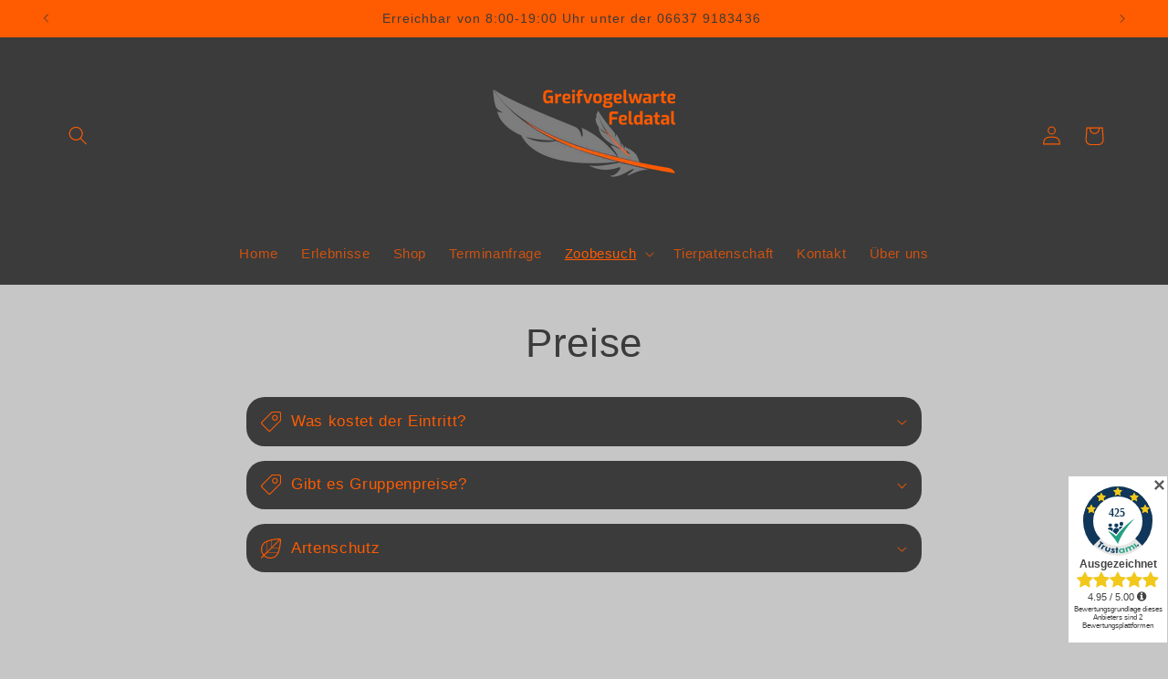

--- FILE ---
content_type: text/html; charset=utf-8
request_url: https://www.google.com/recaptcha/enterprise/anchor?ar=1&k=6LdEwsYnAAAAAL9T92sOraT4CDI-QIVuDYAGwdOy&co=aHR0cHM6Ly96b29lcmxlYm5pcy5jb206NDQz&hl=en&v=PoyoqOPhxBO7pBk68S4YbpHZ&size=invisible&anchor-ms=20000&execute-ms=30000&cb=5ftp8lpzbpnz
body_size: 48629
content:
<!DOCTYPE HTML><html dir="ltr" lang="en"><head><meta http-equiv="Content-Type" content="text/html; charset=UTF-8">
<meta http-equiv="X-UA-Compatible" content="IE=edge">
<title>reCAPTCHA</title>
<style type="text/css">
/* cyrillic-ext */
@font-face {
  font-family: 'Roboto';
  font-style: normal;
  font-weight: 400;
  font-stretch: 100%;
  src: url(//fonts.gstatic.com/s/roboto/v48/KFO7CnqEu92Fr1ME7kSn66aGLdTylUAMa3GUBHMdazTgWw.woff2) format('woff2');
  unicode-range: U+0460-052F, U+1C80-1C8A, U+20B4, U+2DE0-2DFF, U+A640-A69F, U+FE2E-FE2F;
}
/* cyrillic */
@font-face {
  font-family: 'Roboto';
  font-style: normal;
  font-weight: 400;
  font-stretch: 100%;
  src: url(//fonts.gstatic.com/s/roboto/v48/KFO7CnqEu92Fr1ME7kSn66aGLdTylUAMa3iUBHMdazTgWw.woff2) format('woff2');
  unicode-range: U+0301, U+0400-045F, U+0490-0491, U+04B0-04B1, U+2116;
}
/* greek-ext */
@font-face {
  font-family: 'Roboto';
  font-style: normal;
  font-weight: 400;
  font-stretch: 100%;
  src: url(//fonts.gstatic.com/s/roboto/v48/KFO7CnqEu92Fr1ME7kSn66aGLdTylUAMa3CUBHMdazTgWw.woff2) format('woff2');
  unicode-range: U+1F00-1FFF;
}
/* greek */
@font-face {
  font-family: 'Roboto';
  font-style: normal;
  font-weight: 400;
  font-stretch: 100%;
  src: url(//fonts.gstatic.com/s/roboto/v48/KFO7CnqEu92Fr1ME7kSn66aGLdTylUAMa3-UBHMdazTgWw.woff2) format('woff2');
  unicode-range: U+0370-0377, U+037A-037F, U+0384-038A, U+038C, U+038E-03A1, U+03A3-03FF;
}
/* math */
@font-face {
  font-family: 'Roboto';
  font-style: normal;
  font-weight: 400;
  font-stretch: 100%;
  src: url(//fonts.gstatic.com/s/roboto/v48/KFO7CnqEu92Fr1ME7kSn66aGLdTylUAMawCUBHMdazTgWw.woff2) format('woff2');
  unicode-range: U+0302-0303, U+0305, U+0307-0308, U+0310, U+0312, U+0315, U+031A, U+0326-0327, U+032C, U+032F-0330, U+0332-0333, U+0338, U+033A, U+0346, U+034D, U+0391-03A1, U+03A3-03A9, U+03B1-03C9, U+03D1, U+03D5-03D6, U+03F0-03F1, U+03F4-03F5, U+2016-2017, U+2034-2038, U+203C, U+2040, U+2043, U+2047, U+2050, U+2057, U+205F, U+2070-2071, U+2074-208E, U+2090-209C, U+20D0-20DC, U+20E1, U+20E5-20EF, U+2100-2112, U+2114-2115, U+2117-2121, U+2123-214F, U+2190, U+2192, U+2194-21AE, U+21B0-21E5, U+21F1-21F2, U+21F4-2211, U+2213-2214, U+2216-22FF, U+2308-230B, U+2310, U+2319, U+231C-2321, U+2336-237A, U+237C, U+2395, U+239B-23B7, U+23D0, U+23DC-23E1, U+2474-2475, U+25AF, U+25B3, U+25B7, U+25BD, U+25C1, U+25CA, U+25CC, U+25FB, U+266D-266F, U+27C0-27FF, U+2900-2AFF, U+2B0E-2B11, U+2B30-2B4C, U+2BFE, U+3030, U+FF5B, U+FF5D, U+1D400-1D7FF, U+1EE00-1EEFF;
}
/* symbols */
@font-face {
  font-family: 'Roboto';
  font-style: normal;
  font-weight: 400;
  font-stretch: 100%;
  src: url(//fonts.gstatic.com/s/roboto/v48/KFO7CnqEu92Fr1ME7kSn66aGLdTylUAMaxKUBHMdazTgWw.woff2) format('woff2');
  unicode-range: U+0001-000C, U+000E-001F, U+007F-009F, U+20DD-20E0, U+20E2-20E4, U+2150-218F, U+2190, U+2192, U+2194-2199, U+21AF, U+21E6-21F0, U+21F3, U+2218-2219, U+2299, U+22C4-22C6, U+2300-243F, U+2440-244A, U+2460-24FF, U+25A0-27BF, U+2800-28FF, U+2921-2922, U+2981, U+29BF, U+29EB, U+2B00-2BFF, U+4DC0-4DFF, U+FFF9-FFFB, U+10140-1018E, U+10190-1019C, U+101A0, U+101D0-101FD, U+102E0-102FB, U+10E60-10E7E, U+1D2C0-1D2D3, U+1D2E0-1D37F, U+1F000-1F0FF, U+1F100-1F1AD, U+1F1E6-1F1FF, U+1F30D-1F30F, U+1F315, U+1F31C, U+1F31E, U+1F320-1F32C, U+1F336, U+1F378, U+1F37D, U+1F382, U+1F393-1F39F, U+1F3A7-1F3A8, U+1F3AC-1F3AF, U+1F3C2, U+1F3C4-1F3C6, U+1F3CA-1F3CE, U+1F3D4-1F3E0, U+1F3ED, U+1F3F1-1F3F3, U+1F3F5-1F3F7, U+1F408, U+1F415, U+1F41F, U+1F426, U+1F43F, U+1F441-1F442, U+1F444, U+1F446-1F449, U+1F44C-1F44E, U+1F453, U+1F46A, U+1F47D, U+1F4A3, U+1F4B0, U+1F4B3, U+1F4B9, U+1F4BB, U+1F4BF, U+1F4C8-1F4CB, U+1F4D6, U+1F4DA, U+1F4DF, U+1F4E3-1F4E6, U+1F4EA-1F4ED, U+1F4F7, U+1F4F9-1F4FB, U+1F4FD-1F4FE, U+1F503, U+1F507-1F50B, U+1F50D, U+1F512-1F513, U+1F53E-1F54A, U+1F54F-1F5FA, U+1F610, U+1F650-1F67F, U+1F687, U+1F68D, U+1F691, U+1F694, U+1F698, U+1F6AD, U+1F6B2, U+1F6B9-1F6BA, U+1F6BC, U+1F6C6-1F6CF, U+1F6D3-1F6D7, U+1F6E0-1F6EA, U+1F6F0-1F6F3, U+1F6F7-1F6FC, U+1F700-1F7FF, U+1F800-1F80B, U+1F810-1F847, U+1F850-1F859, U+1F860-1F887, U+1F890-1F8AD, U+1F8B0-1F8BB, U+1F8C0-1F8C1, U+1F900-1F90B, U+1F93B, U+1F946, U+1F984, U+1F996, U+1F9E9, U+1FA00-1FA6F, U+1FA70-1FA7C, U+1FA80-1FA89, U+1FA8F-1FAC6, U+1FACE-1FADC, U+1FADF-1FAE9, U+1FAF0-1FAF8, U+1FB00-1FBFF;
}
/* vietnamese */
@font-face {
  font-family: 'Roboto';
  font-style: normal;
  font-weight: 400;
  font-stretch: 100%;
  src: url(//fonts.gstatic.com/s/roboto/v48/KFO7CnqEu92Fr1ME7kSn66aGLdTylUAMa3OUBHMdazTgWw.woff2) format('woff2');
  unicode-range: U+0102-0103, U+0110-0111, U+0128-0129, U+0168-0169, U+01A0-01A1, U+01AF-01B0, U+0300-0301, U+0303-0304, U+0308-0309, U+0323, U+0329, U+1EA0-1EF9, U+20AB;
}
/* latin-ext */
@font-face {
  font-family: 'Roboto';
  font-style: normal;
  font-weight: 400;
  font-stretch: 100%;
  src: url(//fonts.gstatic.com/s/roboto/v48/KFO7CnqEu92Fr1ME7kSn66aGLdTylUAMa3KUBHMdazTgWw.woff2) format('woff2');
  unicode-range: U+0100-02BA, U+02BD-02C5, U+02C7-02CC, U+02CE-02D7, U+02DD-02FF, U+0304, U+0308, U+0329, U+1D00-1DBF, U+1E00-1E9F, U+1EF2-1EFF, U+2020, U+20A0-20AB, U+20AD-20C0, U+2113, U+2C60-2C7F, U+A720-A7FF;
}
/* latin */
@font-face {
  font-family: 'Roboto';
  font-style: normal;
  font-weight: 400;
  font-stretch: 100%;
  src: url(//fonts.gstatic.com/s/roboto/v48/KFO7CnqEu92Fr1ME7kSn66aGLdTylUAMa3yUBHMdazQ.woff2) format('woff2');
  unicode-range: U+0000-00FF, U+0131, U+0152-0153, U+02BB-02BC, U+02C6, U+02DA, U+02DC, U+0304, U+0308, U+0329, U+2000-206F, U+20AC, U+2122, U+2191, U+2193, U+2212, U+2215, U+FEFF, U+FFFD;
}
/* cyrillic-ext */
@font-face {
  font-family: 'Roboto';
  font-style: normal;
  font-weight: 500;
  font-stretch: 100%;
  src: url(//fonts.gstatic.com/s/roboto/v48/KFO7CnqEu92Fr1ME7kSn66aGLdTylUAMa3GUBHMdazTgWw.woff2) format('woff2');
  unicode-range: U+0460-052F, U+1C80-1C8A, U+20B4, U+2DE0-2DFF, U+A640-A69F, U+FE2E-FE2F;
}
/* cyrillic */
@font-face {
  font-family: 'Roboto';
  font-style: normal;
  font-weight: 500;
  font-stretch: 100%;
  src: url(//fonts.gstatic.com/s/roboto/v48/KFO7CnqEu92Fr1ME7kSn66aGLdTylUAMa3iUBHMdazTgWw.woff2) format('woff2');
  unicode-range: U+0301, U+0400-045F, U+0490-0491, U+04B0-04B1, U+2116;
}
/* greek-ext */
@font-face {
  font-family: 'Roboto';
  font-style: normal;
  font-weight: 500;
  font-stretch: 100%;
  src: url(//fonts.gstatic.com/s/roboto/v48/KFO7CnqEu92Fr1ME7kSn66aGLdTylUAMa3CUBHMdazTgWw.woff2) format('woff2');
  unicode-range: U+1F00-1FFF;
}
/* greek */
@font-face {
  font-family: 'Roboto';
  font-style: normal;
  font-weight: 500;
  font-stretch: 100%;
  src: url(//fonts.gstatic.com/s/roboto/v48/KFO7CnqEu92Fr1ME7kSn66aGLdTylUAMa3-UBHMdazTgWw.woff2) format('woff2');
  unicode-range: U+0370-0377, U+037A-037F, U+0384-038A, U+038C, U+038E-03A1, U+03A3-03FF;
}
/* math */
@font-face {
  font-family: 'Roboto';
  font-style: normal;
  font-weight: 500;
  font-stretch: 100%;
  src: url(//fonts.gstatic.com/s/roboto/v48/KFO7CnqEu92Fr1ME7kSn66aGLdTylUAMawCUBHMdazTgWw.woff2) format('woff2');
  unicode-range: U+0302-0303, U+0305, U+0307-0308, U+0310, U+0312, U+0315, U+031A, U+0326-0327, U+032C, U+032F-0330, U+0332-0333, U+0338, U+033A, U+0346, U+034D, U+0391-03A1, U+03A3-03A9, U+03B1-03C9, U+03D1, U+03D5-03D6, U+03F0-03F1, U+03F4-03F5, U+2016-2017, U+2034-2038, U+203C, U+2040, U+2043, U+2047, U+2050, U+2057, U+205F, U+2070-2071, U+2074-208E, U+2090-209C, U+20D0-20DC, U+20E1, U+20E5-20EF, U+2100-2112, U+2114-2115, U+2117-2121, U+2123-214F, U+2190, U+2192, U+2194-21AE, U+21B0-21E5, U+21F1-21F2, U+21F4-2211, U+2213-2214, U+2216-22FF, U+2308-230B, U+2310, U+2319, U+231C-2321, U+2336-237A, U+237C, U+2395, U+239B-23B7, U+23D0, U+23DC-23E1, U+2474-2475, U+25AF, U+25B3, U+25B7, U+25BD, U+25C1, U+25CA, U+25CC, U+25FB, U+266D-266F, U+27C0-27FF, U+2900-2AFF, U+2B0E-2B11, U+2B30-2B4C, U+2BFE, U+3030, U+FF5B, U+FF5D, U+1D400-1D7FF, U+1EE00-1EEFF;
}
/* symbols */
@font-face {
  font-family: 'Roboto';
  font-style: normal;
  font-weight: 500;
  font-stretch: 100%;
  src: url(//fonts.gstatic.com/s/roboto/v48/KFO7CnqEu92Fr1ME7kSn66aGLdTylUAMaxKUBHMdazTgWw.woff2) format('woff2');
  unicode-range: U+0001-000C, U+000E-001F, U+007F-009F, U+20DD-20E0, U+20E2-20E4, U+2150-218F, U+2190, U+2192, U+2194-2199, U+21AF, U+21E6-21F0, U+21F3, U+2218-2219, U+2299, U+22C4-22C6, U+2300-243F, U+2440-244A, U+2460-24FF, U+25A0-27BF, U+2800-28FF, U+2921-2922, U+2981, U+29BF, U+29EB, U+2B00-2BFF, U+4DC0-4DFF, U+FFF9-FFFB, U+10140-1018E, U+10190-1019C, U+101A0, U+101D0-101FD, U+102E0-102FB, U+10E60-10E7E, U+1D2C0-1D2D3, U+1D2E0-1D37F, U+1F000-1F0FF, U+1F100-1F1AD, U+1F1E6-1F1FF, U+1F30D-1F30F, U+1F315, U+1F31C, U+1F31E, U+1F320-1F32C, U+1F336, U+1F378, U+1F37D, U+1F382, U+1F393-1F39F, U+1F3A7-1F3A8, U+1F3AC-1F3AF, U+1F3C2, U+1F3C4-1F3C6, U+1F3CA-1F3CE, U+1F3D4-1F3E0, U+1F3ED, U+1F3F1-1F3F3, U+1F3F5-1F3F7, U+1F408, U+1F415, U+1F41F, U+1F426, U+1F43F, U+1F441-1F442, U+1F444, U+1F446-1F449, U+1F44C-1F44E, U+1F453, U+1F46A, U+1F47D, U+1F4A3, U+1F4B0, U+1F4B3, U+1F4B9, U+1F4BB, U+1F4BF, U+1F4C8-1F4CB, U+1F4D6, U+1F4DA, U+1F4DF, U+1F4E3-1F4E6, U+1F4EA-1F4ED, U+1F4F7, U+1F4F9-1F4FB, U+1F4FD-1F4FE, U+1F503, U+1F507-1F50B, U+1F50D, U+1F512-1F513, U+1F53E-1F54A, U+1F54F-1F5FA, U+1F610, U+1F650-1F67F, U+1F687, U+1F68D, U+1F691, U+1F694, U+1F698, U+1F6AD, U+1F6B2, U+1F6B9-1F6BA, U+1F6BC, U+1F6C6-1F6CF, U+1F6D3-1F6D7, U+1F6E0-1F6EA, U+1F6F0-1F6F3, U+1F6F7-1F6FC, U+1F700-1F7FF, U+1F800-1F80B, U+1F810-1F847, U+1F850-1F859, U+1F860-1F887, U+1F890-1F8AD, U+1F8B0-1F8BB, U+1F8C0-1F8C1, U+1F900-1F90B, U+1F93B, U+1F946, U+1F984, U+1F996, U+1F9E9, U+1FA00-1FA6F, U+1FA70-1FA7C, U+1FA80-1FA89, U+1FA8F-1FAC6, U+1FACE-1FADC, U+1FADF-1FAE9, U+1FAF0-1FAF8, U+1FB00-1FBFF;
}
/* vietnamese */
@font-face {
  font-family: 'Roboto';
  font-style: normal;
  font-weight: 500;
  font-stretch: 100%;
  src: url(//fonts.gstatic.com/s/roboto/v48/KFO7CnqEu92Fr1ME7kSn66aGLdTylUAMa3OUBHMdazTgWw.woff2) format('woff2');
  unicode-range: U+0102-0103, U+0110-0111, U+0128-0129, U+0168-0169, U+01A0-01A1, U+01AF-01B0, U+0300-0301, U+0303-0304, U+0308-0309, U+0323, U+0329, U+1EA0-1EF9, U+20AB;
}
/* latin-ext */
@font-face {
  font-family: 'Roboto';
  font-style: normal;
  font-weight: 500;
  font-stretch: 100%;
  src: url(//fonts.gstatic.com/s/roboto/v48/KFO7CnqEu92Fr1ME7kSn66aGLdTylUAMa3KUBHMdazTgWw.woff2) format('woff2');
  unicode-range: U+0100-02BA, U+02BD-02C5, U+02C7-02CC, U+02CE-02D7, U+02DD-02FF, U+0304, U+0308, U+0329, U+1D00-1DBF, U+1E00-1E9F, U+1EF2-1EFF, U+2020, U+20A0-20AB, U+20AD-20C0, U+2113, U+2C60-2C7F, U+A720-A7FF;
}
/* latin */
@font-face {
  font-family: 'Roboto';
  font-style: normal;
  font-weight: 500;
  font-stretch: 100%;
  src: url(//fonts.gstatic.com/s/roboto/v48/KFO7CnqEu92Fr1ME7kSn66aGLdTylUAMa3yUBHMdazQ.woff2) format('woff2');
  unicode-range: U+0000-00FF, U+0131, U+0152-0153, U+02BB-02BC, U+02C6, U+02DA, U+02DC, U+0304, U+0308, U+0329, U+2000-206F, U+20AC, U+2122, U+2191, U+2193, U+2212, U+2215, U+FEFF, U+FFFD;
}
/* cyrillic-ext */
@font-face {
  font-family: 'Roboto';
  font-style: normal;
  font-weight: 900;
  font-stretch: 100%;
  src: url(//fonts.gstatic.com/s/roboto/v48/KFO7CnqEu92Fr1ME7kSn66aGLdTylUAMa3GUBHMdazTgWw.woff2) format('woff2');
  unicode-range: U+0460-052F, U+1C80-1C8A, U+20B4, U+2DE0-2DFF, U+A640-A69F, U+FE2E-FE2F;
}
/* cyrillic */
@font-face {
  font-family: 'Roboto';
  font-style: normal;
  font-weight: 900;
  font-stretch: 100%;
  src: url(//fonts.gstatic.com/s/roboto/v48/KFO7CnqEu92Fr1ME7kSn66aGLdTylUAMa3iUBHMdazTgWw.woff2) format('woff2');
  unicode-range: U+0301, U+0400-045F, U+0490-0491, U+04B0-04B1, U+2116;
}
/* greek-ext */
@font-face {
  font-family: 'Roboto';
  font-style: normal;
  font-weight: 900;
  font-stretch: 100%;
  src: url(//fonts.gstatic.com/s/roboto/v48/KFO7CnqEu92Fr1ME7kSn66aGLdTylUAMa3CUBHMdazTgWw.woff2) format('woff2');
  unicode-range: U+1F00-1FFF;
}
/* greek */
@font-face {
  font-family: 'Roboto';
  font-style: normal;
  font-weight: 900;
  font-stretch: 100%;
  src: url(//fonts.gstatic.com/s/roboto/v48/KFO7CnqEu92Fr1ME7kSn66aGLdTylUAMa3-UBHMdazTgWw.woff2) format('woff2');
  unicode-range: U+0370-0377, U+037A-037F, U+0384-038A, U+038C, U+038E-03A1, U+03A3-03FF;
}
/* math */
@font-face {
  font-family: 'Roboto';
  font-style: normal;
  font-weight: 900;
  font-stretch: 100%;
  src: url(//fonts.gstatic.com/s/roboto/v48/KFO7CnqEu92Fr1ME7kSn66aGLdTylUAMawCUBHMdazTgWw.woff2) format('woff2');
  unicode-range: U+0302-0303, U+0305, U+0307-0308, U+0310, U+0312, U+0315, U+031A, U+0326-0327, U+032C, U+032F-0330, U+0332-0333, U+0338, U+033A, U+0346, U+034D, U+0391-03A1, U+03A3-03A9, U+03B1-03C9, U+03D1, U+03D5-03D6, U+03F0-03F1, U+03F4-03F5, U+2016-2017, U+2034-2038, U+203C, U+2040, U+2043, U+2047, U+2050, U+2057, U+205F, U+2070-2071, U+2074-208E, U+2090-209C, U+20D0-20DC, U+20E1, U+20E5-20EF, U+2100-2112, U+2114-2115, U+2117-2121, U+2123-214F, U+2190, U+2192, U+2194-21AE, U+21B0-21E5, U+21F1-21F2, U+21F4-2211, U+2213-2214, U+2216-22FF, U+2308-230B, U+2310, U+2319, U+231C-2321, U+2336-237A, U+237C, U+2395, U+239B-23B7, U+23D0, U+23DC-23E1, U+2474-2475, U+25AF, U+25B3, U+25B7, U+25BD, U+25C1, U+25CA, U+25CC, U+25FB, U+266D-266F, U+27C0-27FF, U+2900-2AFF, U+2B0E-2B11, U+2B30-2B4C, U+2BFE, U+3030, U+FF5B, U+FF5D, U+1D400-1D7FF, U+1EE00-1EEFF;
}
/* symbols */
@font-face {
  font-family: 'Roboto';
  font-style: normal;
  font-weight: 900;
  font-stretch: 100%;
  src: url(//fonts.gstatic.com/s/roboto/v48/KFO7CnqEu92Fr1ME7kSn66aGLdTylUAMaxKUBHMdazTgWw.woff2) format('woff2');
  unicode-range: U+0001-000C, U+000E-001F, U+007F-009F, U+20DD-20E0, U+20E2-20E4, U+2150-218F, U+2190, U+2192, U+2194-2199, U+21AF, U+21E6-21F0, U+21F3, U+2218-2219, U+2299, U+22C4-22C6, U+2300-243F, U+2440-244A, U+2460-24FF, U+25A0-27BF, U+2800-28FF, U+2921-2922, U+2981, U+29BF, U+29EB, U+2B00-2BFF, U+4DC0-4DFF, U+FFF9-FFFB, U+10140-1018E, U+10190-1019C, U+101A0, U+101D0-101FD, U+102E0-102FB, U+10E60-10E7E, U+1D2C0-1D2D3, U+1D2E0-1D37F, U+1F000-1F0FF, U+1F100-1F1AD, U+1F1E6-1F1FF, U+1F30D-1F30F, U+1F315, U+1F31C, U+1F31E, U+1F320-1F32C, U+1F336, U+1F378, U+1F37D, U+1F382, U+1F393-1F39F, U+1F3A7-1F3A8, U+1F3AC-1F3AF, U+1F3C2, U+1F3C4-1F3C6, U+1F3CA-1F3CE, U+1F3D4-1F3E0, U+1F3ED, U+1F3F1-1F3F3, U+1F3F5-1F3F7, U+1F408, U+1F415, U+1F41F, U+1F426, U+1F43F, U+1F441-1F442, U+1F444, U+1F446-1F449, U+1F44C-1F44E, U+1F453, U+1F46A, U+1F47D, U+1F4A3, U+1F4B0, U+1F4B3, U+1F4B9, U+1F4BB, U+1F4BF, U+1F4C8-1F4CB, U+1F4D6, U+1F4DA, U+1F4DF, U+1F4E3-1F4E6, U+1F4EA-1F4ED, U+1F4F7, U+1F4F9-1F4FB, U+1F4FD-1F4FE, U+1F503, U+1F507-1F50B, U+1F50D, U+1F512-1F513, U+1F53E-1F54A, U+1F54F-1F5FA, U+1F610, U+1F650-1F67F, U+1F687, U+1F68D, U+1F691, U+1F694, U+1F698, U+1F6AD, U+1F6B2, U+1F6B9-1F6BA, U+1F6BC, U+1F6C6-1F6CF, U+1F6D3-1F6D7, U+1F6E0-1F6EA, U+1F6F0-1F6F3, U+1F6F7-1F6FC, U+1F700-1F7FF, U+1F800-1F80B, U+1F810-1F847, U+1F850-1F859, U+1F860-1F887, U+1F890-1F8AD, U+1F8B0-1F8BB, U+1F8C0-1F8C1, U+1F900-1F90B, U+1F93B, U+1F946, U+1F984, U+1F996, U+1F9E9, U+1FA00-1FA6F, U+1FA70-1FA7C, U+1FA80-1FA89, U+1FA8F-1FAC6, U+1FACE-1FADC, U+1FADF-1FAE9, U+1FAF0-1FAF8, U+1FB00-1FBFF;
}
/* vietnamese */
@font-face {
  font-family: 'Roboto';
  font-style: normal;
  font-weight: 900;
  font-stretch: 100%;
  src: url(//fonts.gstatic.com/s/roboto/v48/KFO7CnqEu92Fr1ME7kSn66aGLdTylUAMa3OUBHMdazTgWw.woff2) format('woff2');
  unicode-range: U+0102-0103, U+0110-0111, U+0128-0129, U+0168-0169, U+01A0-01A1, U+01AF-01B0, U+0300-0301, U+0303-0304, U+0308-0309, U+0323, U+0329, U+1EA0-1EF9, U+20AB;
}
/* latin-ext */
@font-face {
  font-family: 'Roboto';
  font-style: normal;
  font-weight: 900;
  font-stretch: 100%;
  src: url(//fonts.gstatic.com/s/roboto/v48/KFO7CnqEu92Fr1ME7kSn66aGLdTylUAMa3KUBHMdazTgWw.woff2) format('woff2');
  unicode-range: U+0100-02BA, U+02BD-02C5, U+02C7-02CC, U+02CE-02D7, U+02DD-02FF, U+0304, U+0308, U+0329, U+1D00-1DBF, U+1E00-1E9F, U+1EF2-1EFF, U+2020, U+20A0-20AB, U+20AD-20C0, U+2113, U+2C60-2C7F, U+A720-A7FF;
}
/* latin */
@font-face {
  font-family: 'Roboto';
  font-style: normal;
  font-weight: 900;
  font-stretch: 100%;
  src: url(//fonts.gstatic.com/s/roboto/v48/KFO7CnqEu92Fr1ME7kSn66aGLdTylUAMa3yUBHMdazQ.woff2) format('woff2');
  unicode-range: U+0000-00FF, U+0131, U+0152-0153, U+02BB-02BC, U+02C6, U+02DA, U+02DC, U+0304, U+0308, U+0329, U+2000-206F, U+20AC, U+2122, U+2191, U+2193, U+2212, U+2215, U+FEFF, U+FFFD;
}

</style>
<link rel="stylesheet" type="text/css" href="https://www.gstatic.com/recaptcha/releases/PoyoqOPhxBO7pBk68S4YbpHZ/styles__ltr.css">
<script nonce="_CPrVTionxPx9KL6QNM-cA" type="text/javascript">window['__recaptcha_api'] = 'https://www.google.com/recaptcha/enterprise/';</script>
<script type="text/javascript" src="https://www.gstatic.com/recaptcha/releases/PoyoqOPhxBO7pBk68S4YbpHZ/recaptcha__en.js" nonce="_CPrVTionxPx9KL6QNM-cA">
      
    </script></head>
<body><div id="rc-anchor-alert" class="rc-anchor-alert"></div>
<input type="hidden" id="recaptcha-token" value="[base64]">
<script type="text/javascript" nonce="_CPrVTionxPx9KL6QNM-cA">
      recaptcha.anchor.Main.init("[\x22ainput\x22,[\x22bgdata\x22,\x22\x22,\[base64]/[base64]/[base64]/[base64]/[base64]/[base64]/KGcoTywyNTMsTy5PKSxVRyhPLEMpKTpnKE8sMjUzLEMpLE8pKSxsKSksTykpfSxieT1mdW5jdGlvbihDLE8sdSxsKXtmb3IobD0odT1SKEMpLDApO08+MDtPLS0pbD1sPDw4fFooQyk7ZyhDLHUsbCl9LFVHPWZ1bmN0aW9uKEMsTyl7Qy5pLmxlbmd0aD4xMDQ/[base64]/[base64]/[base64]/[base64]/[base64]/[base64]/[base64]\\u003d\x22,\[base64]\\u003d\x22,\x22w5vCqU7Cv8O4w6rCgFVGBjDCv8Ktw6hWecKGwqNfwonDkgbDghoCw64Fw7UfwoTDvCZBw5IQO8K0bR9Kag/DhMOrQynCusOxwo1twpV9w5TCu8Ogw7YRWcOLw68xaSnDkcK9w5Itwo0pW8OQwp94PcK/wpHCpWPDkmLCiMOrwpNQR000w6hbX8KkZ1s5woEeG8KHwpbCrEBfLcKOesKOZsKrNMOkLiDDskrDlcKjX8KzEk9Yw6RjLgbDo8K0wr44QsKGPMKbw5LDoA3CggHDqgpIGMKENMKFwoPDsnDCoSR1exvDjgI1w61dw6lvw5TCvnDDlMO/LyDDmMOowpVYEMK/wqjDpGbCmMK6wqUFw7tOR8KuGMO2IcKzasKNAMOxTljCqkbCj8ORw7/DqRPCqycxw6MzK1LDkcKFw67DscObRlXDjjzDuMK2w6jDiFt3VcKDwoNJw5DDrgjDtsKFwoUUwq8/UV3DvR0ZeyPDisOCc8OkFMKvwrPDtj4lecO2wogWw6bCo34CRsOlwr4wwqfDg8Kyw4pmwpkWDTZRw4olMhLCv8KYwqcNw6fDgQ44wroudztEeGzCvk5ZwpDDpcKeTMKWOMOoby7CusK1w4nDvsK6w7pkwoZbMQfCkCTDgzd/wpXDm1Y2N2TDil19XycKw5bDncKJw69pw57CrMOGFMOQKcKEPsKGM2RIworDkhHChB/DmATCsE7CqMK9PsOCYmEjDUdcKMOUw6lRw5JqbcKnwrPDuFYZGTUrw4fCixMEUC/Csx8RwrfCjRYuE8K2WsKZwoHDimtLwps8w4fCtsK0wozCrxMJwo9fw69/wpbDniBCw5o9Fz4YwogyDMOHw67Dq0Mdw5gsOMOTwrbClsOzwoPCi3ZiQFojCAnCosKHYzfDlw96ccOMJcOawoUVw6TDisO5JG98ScKkfcOUS8Oiw4kIwr/DhMOcIMK5J8Ouw4lifCp0w5Uuwrl0dR0hAF/CpMKad0DDpMKowo3CvSXDksK7woXDigcJWyMpw5XDvcOiOXkWw5l/LCwaFgbDnjIYwpPCosOSNFw3fm0Rw67CqB7CmBLChcKew43DsDNKw4Vgw7oLMcOjw4HDnGNpwoI4GGlXw402IcOYNA/DqQs5w68Rw4PCgEpqFylEwpo5NMOOEXZdMMKZUMKzJmNvw4nDpcK9wq1MPGXCtTnCpUbDiFVeHh/[base64]/Ch8OhwqHDtcKiwotDwqxtVyt2wrt3N8OmLsOUwo0Iw7rCocO/w7M9JBvCocOqw73CsV7DpsO2L8Ojw4PDu8OGw5TDtsKCw5jDuxkYCGw6L8OfSTTDijTCtQondGYTasKNw4XDmsKxV8Khw7VvHMKEOcO5wogywr45VMK5wpYlwqjCmnYUQ3NHwrfCmHPDusKiPFHCp8O/wpcPwrvCgi3DrUc3w6YYBMKswrQYwq0QGFnCpsKZw4Ufw6nDmQ/CvFhKBkHDqsOuAj8swqg+w7EtbBLDuD/DnMKPw64Ow7/Dq1M+w4Nwwp5faD3CnsKywqgwwrFHwqF8w6ljw6o7wo0UZCo6woLDthnDk8OHwqDDiEcMNsKEw63DrcKEH08uOBLCk8KxT3TDt8OTf8KtwqTCiUclWMKzwrJ9I8ODw5lGasK8CcKAfkx5wqrDqMO0w6/DllUnwrlKwprCqjvDq8KjWFdqw5N/w6FMJXXCpMK0VlrCjWgDwrBfwq0RYcKsEQ0pw5vDssKCNMO4wpZzw5RZLGobI2nDq1M3WcOgXwTDusOVTMK2TnAzDMODAsOqw7rDnC/[base64]/[base64]/CoUjClC7CjRMoa1zCtMOkwofChcKtLFvClMO/ZxwXNlgdw7nCoMKERsOyFxzCvsOOGyF6dg8vw5w9R8Klwo/CmcOwwqVpc8OvFlY6wq/[base64]/[base64]/Cv8OjQzvCpsKDISrCo8Kcwo7Cs17DljDCgsOqwrtkw4/CnMOcKUrDjRbCkXzDjsOdw7vDjzHDilAOw6wcBsO5e8OCw6zDkwPDiibDphDDihlXPHtXw68owrzCmwMVS8OpL8OAw5hNZGsDwrAecHfDhCzCpsOEw6XDjcKgwqkLwpd8w4dQb8KZwrcowrHDusK+w5wCwqrClsKaWcO/VMOgAsK0JzYjwpE0w7tmYsOiwoQ6bAbDgsKgJcKTZw/CtcO9wqvDlBjCn8Kdw5Q4wqQywr0ow7jCt3ZmOMK0LE94GsOjw6dOQkUnwp3CqEzCkTd3w5DDvGPDt1bCpGNaw6YdwoDDl3gRCn/DlGPCs8Kcw51Kw6NjMcKOw6rDoCDDpMO1wooEw5/DhcOuwrPCmBrDjsO2w7kkS8K3ajHDvMOhw79VVGRLw74Na8OxwqDDuyHDs8Oow4PDjTPCgMOWLHDDr0zDpzTClzQxNsKpI8OsZsKgesOEw55AUcOrRHU7w5lUF8KowofDk1MPQmlZewQ0w7DDpcOrw7oreMOvJScUckNPcsKqE0ZcJjR+ChBhwokxX8Kqw5EFwo/CjsO7wq9SZQxLGcOKw6BfwqrDqMOObcKhcMOrw4/Dl8K4B3tfwrzCg8K3eMOHS8K6w67Ck8OEw4YyUlscLcOqeS1jYmcsw6PCgMKdXWNSYnFjCsK6wr9uw6tDw5IxwoF+w5XDqkY4J8KWw5QDYsKiwp7DpCwZw6PDp1DCscKqR0XCqMOMZWYdw6N8w7khw5IfBMOuT8OTK0/CjMO8EMKebyMaQsObwqs3w4VTMsOselkWwpvCkExyJcK3CnvCj0jDhsKhw5rCkV9tbsKcE8KNJg3Di8OmLCHCl8OpekbCrMOCa0nDi8KYJSPCoCPDiADCuzPDt3DDih0TwqPCr8Ofe8Olw6MQwoR7wrrCscKOFFlELzQHwpLDhMKGw54JwonCoD/CsxwrMWHCh8KdVSPDucKSAFHDi8KbXXvDoTHDksOmUCfCsDnDhsOkwrRBWMOJIHtjw6JRwrPCo8Kww7RELi4Uw5/DjMKuIsKSwpTDucKyw4dJwqtRFSFYPiPDv8K4U0TDnsOewq7CpEnCoh/CiMKmLcKnw6FBwrDCj1xsOgoqw6jCqyHDqsKBw5HCrlIgwpkbw59ETMOKwqbDjsOGBcKfwp54w7lew6ULW2dhGknCvg3Dhm7Di8OzEMO/[base64]/asKEU8KIw5BSC8OqaBIBW33DuMKKZMOfJ8OEaw1YYcOyAcKcBmB+KjHDjMOLw4FsYsODWUs0JHBTw4DCg8O3ckfDmCjDkw3DlzjCmsKNwostacO9w47CjnDCs8OySxbDk2wUXixoV8KCRMKyQxLDiQJ0w5dbJwTDq8Oow5fCp8KmAwQFw7/Dn2VKawfCvsK+wpTCscO0w6jDvsKnw4fDhcODwoVYQG/Cl8KzaGAENMK/w74cw6/ChMOyw7zCvRXDjMKMw63ClcK5wr84QMKSL3LDscKpWcKhWsO+w5zDuhZtwqFVwpMMeMKRDDfDocK1w73Col/CocOSwrbCuMONSxUsw47CusK3wpvDkGJ4w7VdbsKTw6sjO8OlwpZawpBicSR0fETDkBBVRlRCwqdOwrDDtsKJwqnDuFZqwp1Nw6MYHm93woTDmsKzBsOaT8OvLMKLd2ADwqh2w7vDtmLDuX3CmEA4GcK5wqFKCcOGwrNrwqPDgRDDh2MGwr7DssK/[base64]/DsC44w7DDpWlHNBHCmMOyTEUvUQNEwoDDtHhGICwcwr9RacOCwqoNTsKAwosBwp4KdcOtwrfDkFs1wpnDlmjCpMKqXHvDvMO9WsOiXcKBwqTChcKVNEQMw4TDjCRvHMKvwpJNcn/Dpwodw6dtPmUIw5TCpmlGwovDsMOBTMO0wpjDnwjCp1gLw6bDohpIcj5nP17Dpzx9OsOBXBzDnMOcwo8LUiN1w64iwoYiVVPCrsKBekNmL3wnwpXCv8OYAArCjyTCp3UiF8ODfMKRw4Q2wo7CicO1w6HCtcOjw7g3GcKNwpdDbsKCw6nCr13ChMOLwrbCpX5Ow4/CpwrDqiHCocOLVx/DgFBTw6HCvgNgw5/[base64]/CpMKBw77CtMK5wr9UbVvCjcKgwpUuasOmw4rDnxXDkcOowoLDv0dxT8OPwow9FsO5wrjCsXpXTFDDvmtkw7fDmMK3w4EBWTTClw9/wqTCi3MBFnHDtns3bMOtwqN9MsOZdSF0w5TCqcKNw4zDgMOmwqXDuHPDkcOJwqnCk0/[base64]/IcKqw7bDiTPCsAPDrcOyTwMSwpvDrsKMRBkzwpxjwoUkTcOdwoZvb8K/wrPDrmjCnAIfQsKfwr7CgXxswrrCvnx8w7d7wrMqw6w9dVfDiUDDgk/Dh8OlOMOETsK5wpzCjcKVwoJpwpLDhcK4SsORw55HwoRKdQhIADgMw4LChcOGEl/DpsKFVsKyK8K/BG7CmsK1wp3DsUxua37DrMOQYcKPw5AqQm3Dm1w6w4LDihTCnEbDhMO2FMOLan7Cnz/[base64]/w4sDw6gOw6IowpghwpTDgwZIw5nCmcOAQX8Mw7Z1wp47w5Zzw6wrPcKIwoDDpCpAEMKgCsO1w7XCkMKeKR7DvnTCg8OpRcKkI3fDp8O4w5TDjcKDRXjDuBwMwphhw6XCoHdqwqMJQz7DtcKAO8Opwp3DjRBxwr8/ByDCkw7ClBwFGsOcLRzDtWbDgBTDj8KLL8KOSWrDr8O6BiJQVMKKTGnCrsKaYsK5acO8woV/cUfDpMK4GcOAP8KwwrbDq8KmwoHDqEvCt10AMMODXHvDnsKIwq4SwoPCjcK+w7rCoQIQwpsFwqTCmBnDoC1eRHQZEMKNw5/[base64]/[base64]/w4/Dl8O3bMKWwqjCsSJseU7Dn8KGwrzClWXDg8OZS8ONLcOFbS3DssOXwqzDusOmwr3DhsKvDybDjzk+wp4xa8KnIcOnSh7Cmyklej4nwrLCkRcfVAV4ZcKuHMKywps5wpJ3VsKsIyjDoW/[base64]/wqjDqcKQQiJRwo43w5soUhHDt8KHw7sXTsO6woTCkD1fL8ONwqHDu1NYwpNtD8Ojb3bCjC3Cq8OMw4VEw4zCrMK+wr3CrMK8bmjDuMKQwrM0NcO/w4/DlVYswp4wF0ciwrRww6/[base64]/DqcOkbyFBwpolw605w7zDsw83woQQw6TDucO3TMKNwo/CgQfCocOwHQYIYMKrw5LCh2cQZC/DhiDDtCRWwqTDicKeeUzDvxkpPMO7wqDDshHDsMOSwoNbwoBLLmcXJGdyw4vCgMKRwqpSH2LDkibDnsO2w7XDuQbDnsONCQvDp8KMPcKka8K5wr3CpgrCmsK2w6vCriDDo8O/w4nDusO7w49Nw6sFT8OfagvCqsK1wp7Cs2LCnsKDw4/DpzwQHMOcw7bDtSPCtX7CgMKiBhTDvBLClsOHWGDCt10WfcKdwovDoygMawHCg8Kaw6dScmo2wqLDu0LDiGZ5J3NQw6PCkQYzbGhiCyrCtgNtw7zDmw/DgiLDl8Ojwp3Drk4sw7NVYsOpw77DmMKGwpHDvGtWw655wo7DvMOBQkQHw5fCrcO8wqXCsTrCoMOjIixSwqleXy8QwprDmxUnwr1ew5ZAB8KzewBkwq5MD8KHw7wFBMO3wobDt8KewpRJw5nCj8OLZMKVw5TDo8OKLsOMT8KIw7cWwpfDpxJLG1/[base64]/w7XCsV7Cu8Oiw5HCsUMPwqkdwqjCshXDqsK9wqZqXcONwr3DpcK8agHChwR8wrTCp2dcUcKdwrY2QlbDqMKAVn3ClMOFVsKXDsObHcKsIUXCjsO9wp7Cv8KMw4DCuwJow4JFw5FkwrEbQcKuwpI1Cm/[base64]/CryvCj0/Cn8Kvw5smdcOxwoALI3jDjgAAOAzDisO8UsKOFsOaw4TDlT1oU8KdDmbDsMKcQcOCwoVJwp5QwoEkNsKhwqAMVcOHa2hPwq8CwqbDmAXDvxwVcGfDjH3DmyoQw7ABwp7Dkkspw7PDmsK/woYjFn3DnWvDrMOeAHfDicO6wqkSKMOiwp/DgDgdw4oSwrjDksOmw5AdwpdUIk/Cpwshw4lmwq/DmsOdIVLCiHIoZkbCocKzwpItw7rCmgnDmsOvw6rCrMKGJloUwq9Hw5wzM8O/H8KSw6HCrsOHwp3CksKLw4QsQB/[base64]/DkWVPMcK5PcKiHUvDrFosZcOLRsKYworDjX02Ry/DksKDwpTDicK0wogPJxvDpAjCgFgHAldjwqRrG8Oxw4jDlMK3wpvCmsOfw5jCt8KIa8Kew7YfJ8KJPTE6dF7CvcOlw7cjwooowpYsR8OIwqvDiEtowoY4Q1dswrJTwpsKG8ODQMKcw4XCl8Olw5NOw4bCrsOOwq3Dl8KCdGrDjA/Di00NVhkhDEPCocKWdcKwJsOfCsObMcO0fMOxK8Ovw6DDnw8pa8KibG1bw53ClwTCrMOKwrHCoCfDkxs4w6EGwo3CumU9wp/CucKcwqzDrXjDl1nDtD/Cu1wlw63CuFpMbcKmZBPDisKuIMKcw7LCrRo0XcKuFh/CvyDCnwEiwotAw73CrznDtm3Dv1jCrn9lQMOAHsKDCcOOcFDDrcKqwphtw5jDr8OdwrHDuMOew43CnsO3wpzCp8Oww6A5a1RpZnfCosK2NkBswqQEw5xxw4DCpUjDu8OTAH/DshXCmwrDjWZ/N3bDpQRtKzcewroNw4IQUzfDmcOGw77Dn8OSMCxiw65DNcK3wp4xwrNYdcKKw4nCnDQYw5lRwqLDkhtjw5xXwp7Dtj7DvW7CnMO2w4rCscK7N8ObwqnDsjYGwrw+wqVNw4hUQcOxw4RRF2wqFiHDpSPCrsKfw5LDnxjDp8KdG3fDr8KBwo/DlcO6w5DCk8OEwrczwp5Owq1DShZpw7UlwrE1wqTDgw/[base64]/Dk8ObwqnDr3BCP2U5CRNlw6txwqAJw4wiWMKCwqZnwpgYw4PCgcOzRMOFCy1NHjXDkMOxwpQdHsKSw78obsKnw6BvB8OBVcOZacO9XcK3worDoQjDnMK/[base64]/DtGgIw7XDqsOHwr9FTcOuKVTCh8OpUXjDkWlNwrB6wpkqGyPCh3Y4w4bCmMK2w6Ufw6EnwqnCjUBpYcKywrIkwqN0wq0lUA7DmkLDkglAw73CisKOw77Cqjsiwo5rHCnDoDnDr8OXV8OcwpzDrDLCksOMwr02wr8dwrpPCHbCgnQrDsO3wp8eRGHCqMKiwpZkwq1/[base64]/CicOhUcOjKi7DqcKkWMO5w6JXworCrG7DnsK5wrzCsjXCisK1wrvDunLDvUTCr8KPw7HDr8KdPsOZN8OUwqd1Z8KJw5gmwrPCp8KsTsKSwoDDnAIpw7/DihkWw6V2wqbCiR4Qwo/[base64]/DssKKWMO4LznDg8OIw5rCqEl3woQANUkuwpnDtxbCmcK3w7kdwoN/O3fCh8OdecO8ehozfcOww4XCjCXDsFLCq8KkWcK6w6klw6LCoCRyw5sxwqjDhsOXRBEcw6VmbMKnM8OrFXBsw5DDq8OuQyRrwrjCj3Ypw4FsN8Ojwps0wq8Tw5QvIcO9w6A3w55GdiRfe8KBwqMgwpvCm0oNczXDmAJDwr7DmMOQw60qwqHCk1l1f8OyTMK/f0omwrgFwo/DisOID8OxwpY5w7ItVcKbwowsbRVKPsKpa8K2w6/Dt8OPAsOcTEfDsGt7BAEmWyxdw6/CrcOkPcKnF8ONw7DDghjCgX/CkC95wo8xw6bDuDoBYhVEaMKndhdNwonClQbCrcOww75YwrzDnMKBw7bCjMKTw7MiwqzCgmt/[base64]/ZyrDqcOuw4hFw7TDjXLCgG/[base64]/Mxx5wrliw6DDu8KQMGrCsHrCksO4e13CpBrDocOHwpEowo3CosOiOz/CthASbSzDq8OPwpHDmcO4wqVrSMOYbcKrwrtGNmsXc8OIw4Ekw7J5TmEqJ2kcQ8Oawo4rXz9XdCzCpsO+AMOlwoXDiHPDncK+WzzChT7CgH5zKcOuw4cjw6fCvsK+wqhyw6Rdw4QJCGodJWQoEH/[base64]/[base64]/wqLCuT82HcOYwpkjwrDDgibCtMO7CMKdP8OKH3nDkzbCjsO0w7DCvDouU8OWw6LChcOeM3DDgsOHw4kbwqDDvsOMCMOQw4jCmMK1wqbCrsOzwoPChcKWCsKPw6jDvVE7JFfCnMOkw4zCs8KIVhozF8KOPGwcwr4Ww4jDvcO6wo3Cs3/[base64]/DlsOpw73DqEY0U8KqLsKUR3suwojCr8OOCcK/fcKtTTcFwqrClikrACZhwrXClTzDh8Kpw6jDsS/Cv8OACSfCoMK+PMKCwrPDsnhBRsOnB8KAYsO7OsOlw6LCuHPCk8KWOFk4wqZLK8KSDDczLMKqMcOdw4rDusKkw63CjsOnWMK4Rk96w5zCoMOUw65uw4DCpV/DksOlwoDCsljClw/DrHckw6DCgnBHw4jCtgHDmGo6wojDtHPDicO7VULCoMOqwql3KMK0HXgTPsKVw65Fw7HDhMKxwoLCpRUDIcOcwo3CmMKcwqpKw6ckRsKmLlPDi2LCj8KSwq/DlcKqwqhIwrnDo1LCrS/CisOkw7xNQUlsK0LCrl7Cix/[base64]/DpMO1FyjDtsKHI0rChnLCrW7CrMKew60KTsOhUWhtACVFO2Edw5zCgy8qwr3Cr1jCtMO3wq88wonCrEpNNjTDi0A1NWDDiC4uw60BARPCg8O4wp3Cjhhcw4Bkw7jDv8Kgwo3Cun7Cs8KVwrcAwrzCrsOwZsKeGj4Pw4A3M8KWU8KuaipoccK8wq/CixbDuVRTw4JqLsKLw57DmsOcw75YScOpw47Cm1fCkXQxeGsYw6d+M37ChsKPw5RiEW9sUFkBwpVxwqZBKMO3QQ98w6Ehw6VxBgrDusO/w4Vcw4nDjll8ecOlfiNuScOkw7PDgsOaJ8KBJcOkW8KGw50yCDJywodSB0XDgxnDucKdw7g+wrsSwo4+B3LDscKkUSo9wpbDvMK+wrExwrHDssO0w5NhUQI8w7wAw7zDtMKfWsOLw7JUQcKOwrluI8OkwphBEhPCsn3CiRjCnsKqCMO/w5TDgRJbwpRLw7UYw4xxwrdSwodEwp0QwprCkzLCtD7ChC7CiHBIwrVcGsKrwrJTdTNDHXMKw51ywoAnwoPCqVNoasKyUsK0fcOXwr/ChnZpS8OrwoPCiMOhw5LCkcKvwo7DoTt6wownCwnCkcKew4FHF8KVaWtrw7U4a8O7w4/CrWUTw7rCmmbDmMKGw708PgjDrMK6wo87QirDtMOKG8OEU8Okw5ILw7UfFBLDm8OVAcOuIMOuIVzDrRcUw7XCt8O8P23CtnjCrjZGw5PCuBQcAsOOMcOUw7zCsnopwo/Do3XDtkHCr27Cqk3CnW7CnMOOwocBccKtUEHDrh7Cn8OpfsODcnHCoF3CinjCrCjCnMKweisvwrMGw4HDncK9w7rDiHjCpsO7w47Dk8O/fyLCli/Dr8OeFsK7dsOXbsKmYcKGw4TDnMO3w6hvZG/CsCPCnMOjTcKtwqnCp8KWOX48ecOAwr1DVS0fwoQhIjrCgMO5HcKdwoMsWcKKw44Jw4nDsMK6w6HDscOTwp7CqcKkVFvCqQs7wrDDqjnDrGbCnsKWWcOUw5JSccKtw6lXV8OBw5ZRI2Vfw55Zw7DCicK6wq/DpMOCUxM1ScOkwqPCoUbCrcOzbMKCwprDs8OTw7LCqw7DmMOuw4prJMOLJA4Xe8OGMFXDiHEoS8OhG8KiwrNNE8ORwqvCrzkFDldYw5YGwrHDscOWwpLCocKWVgBubsKtw6VhwqPChUJrUMKowrbCkMOZNR9bJsOiw6h+wqHDjcKICGbDrh/Ci8Kcw5Epw6vDu8OYA8KyN0XCrcO2TRDDisKGwpvCmsKlwoxow6PCgcKsTMKlc8KrTyXCnsOjUsKVw4kafDodw7XCgcKIf0ERAcKGw4UOwoPCsMO5F8O/w6otw4kCYEARw5lWw6dlJy0fw78swozCh8KdwrPCjsO/JEDDuB3Dg8Oxw5cAwr9ewpkPw6pJw7xfwpPDlcO6J8KiRcOsVkYIwpPDjsK/w57CvMOrwpJXw6/CuMOzbxUmacKYCsOjP3UawpDDusOQLcOlVh0Kw6fCj2TCvkBwDMKCcDlvwrDCg8Kfw6DDo0hbw48CwrrDkCLCnwfCicOiwoPCiSVMEcK3w7nCqFPCrTY7wrxywr/CgMK/BAdNwp03wqTDqMKbw69kCjPDr8OlG8K6dsKDBzkqYzNNOsOdw4gxMiHCs8Kye8KlbsKZwpLCpMOtw7dAIcK6VsOHLWURV8KFUsOHPcKAwrZKNMORwo3CucO9ZkvDo2fDgMK0CMKjwrwUw4TDvMOcw4LDvsKRKWDCucOgBzTCh8KbwprCicOAYUHCvcKwecKtwp4Fwp/CtcOuZxrCoGZYZMKGwoHCrl7ComFbcn/Dr8OTGWHCnyfDlsOhIXRgPG/CphfCl8KSIB3Dvw7Dt8OrRcOaw4QMw63DhcOIwrxfw7jDtQdNwoHDoTfCgCXCpMO2wpo1LzPCs8K2w7PCuTnDlMK/I8Otwp86MsOmIjLCnsKCwo7DrETDgkp9w4ByE3EnRU8kwp03wonCrFNsNsKRw69XW8KUw67CjsOQwprDvQVOwqV2w5wAw6gzZzTDhSAWCsKEwqnDqyDDsBplCmnCo8OEFMOGw57DonfCqHxhw4IUwoLCizbDsAXClsOWCsO4wp8zJl/CssOOE8KhTsKZXcOQfMKvCMKnwrjCjwQrw5VfJhYAwo9UwoQSH3MfKcKhBsOpw5TDl8KSLUvCsip5JDDDkCbClVXCu8KnT8KZSBjDsABDXMKIwpfDnsOBwqI2TgR4wpsAJCfChndyw4hyw5tFwovCnVbDh8OXwr/[base64]/DqMOeWQ1AwoIfWl0Qw7lDS8KhccKfw4NIAsOJJzvCl3pKKjnDq8OACsKKfn89agjDk8O/[base64]/UcKGwqXCj0/ClMKVTHpPfsOUEcKww4gpOcKIwoFyVF4gw5MDwpglw53CoV7DrsK/[base64]/Cn2l1XXvCvMKxN8Kpw48Kw7M7w5HCv8KVDFhBCXtWJ8KPVMO2NcO0RcOSaDFtIgNvwosnG8KcJ8KrS8Omw5HDs8Oxw6NuwoPCnhIww6gKw5/[base64]/[base64]/BjUmKRHCpMOrw7Y3w7TCjHRDA8KoRcKdwrttIi/[base64]/[base64]/CtxQZw7sDeMKVAVpARMO+XMOEwrvCiwnCsH8nCU/DhMKbAjsET3lgwpLDtcOLO8KTw70Kw6wjIF9BJMKIZsKmw4PDrsKnDMOWwqpLwoLCpBjCvsOLwovDtAU3wqQ+w6LDosOvGEpQRMOgDsO8LMO6w4pFw5kXBR/ChGkQWMKFwpERwq3CtCDDowzCqgLClsOvw5TCm8O+dwEEfsOMw6vDt8OUw5/Cv8OZE0PCi0vDscO0fcKPw71awr/Cg8Otwqtyw4kCUx0Jw4vCksOwScOuw6RDwqrDtSXCklHCmsODw7XDhcOwQsKAw7gew6vCrcOYwqxCwpzDqg7DhRHCqEINwrfDhEDCsSdweMKBR8K/w7h3w53DksOMYMKUMHNLLsO/[base64]/CkcKEwowZSsO7wqfCiMOtOQzDnwjDkCTCm38ScFXDr8OLwpRIeVjCnF59BAMBwpFxw4zCtThOdMOuw6JCJ8K0SCZww44McMOKwr4Aw6oLJnxoEcOpwqlkJx3Cr8KiUMKPwrkuB8OFwq9TbXbDpxnCnz/[base64]/DmTTDtg0Bw7fDj0nDvxzDlknCpMOuw6bCokIlcsOEwp/[base64]/R8OCdko4wrPDksOtw5bDiMOkAcOsw7PDtcOnRcKsM03DuQnCohfCoXPDt8Otwr3DqsKPw4nCkhF5HyknXMKUw63CpiV7wpMKSwfDoAPDlcOXwoHCtzzDs3TCt8OZw7/DucKNw7/Dqis5d8OIFcKvAQnCiwPDqjzClcKbYALDrglNwqwOw4XCssKfV2MBw7ljw7LDg2HCmQjDhDfCu8OWAjbDsE0gPBh0w4BOwoHCs8OldEkHw4MfcX4IT38oJxHDjsKjwpnDt1vDtWV2KRtLw7rCsFjCqjPDn8KbD1HCr8KZJz/[base64]/CmX06S8Osb8K5DCcnKWTDg8OGw7rCjcKKw69OwpfDmcKJRjhnw7/Ckj/Cp8KTwqx4LMK4wq7DjsK+AzzDhcK8G3zChzMEwqfDhiFZw4dSwohxw7B5w47CnMOpEcKXwrRiai1hRcO0w6IRwoQqXmZYQTLCkQ/[base64]/Cl8OmdsO3EALCqRg/wq/CgEnDljk1wqBBFSo3SmdJw4ARSCdaw5bDgBN2N8O9UcKZFlxXCAzCtsKvwphLw4LComg4w7vCsBV7CsKldcK/c3XCi2zDuMKVRcKFwrbCvMO1AMK+b8KiOBkEw49/wqDCrgJzKsO4wqI3w5/ClsKwCHPDlMOwwogiLVDCsglvwoTDp1HDuMOeLMOZTcOhfcKeNHvCjhw6OcKzN8OLw6vCnRdvacOIwqA0QgPCuMOdwrXDk8OoD1xswofCj0rDuRw2w7EVw4hhwpXCqgocw6wrwoBuw4LCucKkwpJ7FShuZStxDX7CozvCg8O4wqM4wodXUcKbw4plSGNew5tAwo/[base64]/XlInM3gLw7LDlMKJwovDtiPDpxQww6Qdw7TDuHrCu8KawrkAPBU6H8Ovw73Dmnw6w5XClsKGaFPCmcOyF8KMw7QqwofDjzkidz91PE/Cix8nBMOMw5Asw4ZWw5hjw7DCssOfw595VkwkIsKDw4ppX8KFZcOlAh7CpWcswovCs2HDqMKNTEfDm8OvwqPCqHo9w4nCosKFYMKhwqXDpB9bCE/Do8OWw4HCrcKTZSJLSkkHZcKzw6vCtsKAw4zDgF/CpxPCmcKpw73DmgtZZ8OpOMOIRF8MXsOFwp0UwqQ5dG/Dh8OaQB9ECsK9w6PCvRRMwqpwEmBgXRXCnj/ChcO6w6LCtMOiIDbCkcKPw7bDqMOpAm1rckzCvcKSf0DCryYXwp9zw41YMV3CqMOFw6Z+I2pfKsKMw7JlFMKRw6pzNWhzJQrDuV42ecOmwrNHwq7DpWHDosO/w4B8HcKmbiVHIUB/[base64]/Cv2zDr8OgBcOvwrjCmcOnNjQaNTXCmS4YKRsjK8Kkwoprw6kTSTAWOMKdwqkAdcOFwopfWsOsw7ANw5fCs3zCjgQUSMK7wpTCkMOnwpDDrMOjw6DDp8KJw57CgMKDw7FIw5NrK8OPccKfw7Ngw7/Cii98BW1OEsOUDwx2QMKrHXzDqXxJR00KwqHDgcOhw6LClsKLacKsVsOTeHJow49kw7TCqQ8lR8KqVFHDoF7DhsK2H0DCvMKWIsOzZwdhEMOAOsOPFFPDtA0+wpIdwpcpbsOCw5LCp8K2w5/ChcKLw6xawoZkw6jDnmbCi8KBw4XClULCgsKxwp8uQMO2NR/CrMKMFcKLdcOXw7fCm2/Ds8KkbcKUGhskw67Ds8Krw7EdAcKww4bCugjDnsKlPMKDwoR5w7LCtsO+wp/CmC8/w40nw5LDmsOrMMKmwq3CvcKHE8OZLkgiw5Z5w44EwozCjWPDssOPbThLw7HCnMKBRAUww4/[base64]/YcKMwrrCnAHCs8Oya8KxCEPCiDDDjMOQACvCvAfCp8KUEcKdCFIIeAYUe3fCvcOQw5MMwoZUBiNdw6PCn8Kew4DDjMKgw73CgXJ+P8ODYg/DtDAaw4rCj8KeEcObwrnDgVPDlsKlwqElL8KzworCssO8WXdPWMKgwr/DoXIGYVI3w5jDp8K4w7Y8JhvCoMKqw6DDjsKMwo7ChhkKw5dpw7DDgTjDs8O6b1tweXYTwrgZIsK9w4spXGLDpcKBw5rDrVElPMK/J8Kaw54Fw6dvJ8KSFkTCmD0QY8KQw6ldwpEWGH5mwoYVUE7CihTDs8Kdw4Z3LsO6RAPDgcO9w77CkATCqsODwobCp8OuQ8OCIkrCrMKEw7bChEQmZ3jDjHXDhybDpsKrdVt/csKUPcORaHAoGzIqw6tddCPChXZTIHpPA8O+WSjCqcKZw4LCnXEZU8OLcxnDvgHDmsKRfjUbwoQ2LG/CiScqwrHCi0vDlMKCWnjCs8OLw6osPMKrBcO8PTHCtmAIwrrDrETCk8K3w6nDncKFF0l6wpZ+w7M3dMK9A8OlwpPDuGtbwqDDmA5Ww7nDgR/Du1IBwohafcOvacKuwrktIAzDkCsYLsK+ImrCh8Kgw5NDwpVhw7EPwoDCiMK1wpTChUfDsSFcDsO8THZRbUHCoFB/wq7DmADCvcOfQgB8w7diLXtfwoLClMOkZBfClRAiCsOpIsKqUcKodMKtw4ptwrDCrz0wMWjDnCfCqHnChX1XV8Kjw5dPD8OVJXsEwo3DgsKWBlxXX8O+JcK7wqDCgw3Crz4WGn1Rwp3Cug/[base64]/CtEtvwrDCoMOxc8OTXFjCvC7DkDzDssKKVnHDl8OybsOZw5FLTDwtZBPDqcO5bxjDr29pCiRYOnLCrzXDs8KwPsOACMKKc1vDrzLDih/Dikhcwr4zGsOOAsOfw6/Ciw01FH3Cm8KLazNXw7gtwoEYw6pjZSwmw68/H3LDpHTCiENQw4fDp8KPwplkw7zDrcO9O0wfecKkXMK6wol9ScOEw7pWGH85w5zCni85ZcOLWsKjZ8OGwoAVTsKSw7vCjx4hNzUfXsOIIsKWw7APLxXDtVMid8OgwrPDk1vDjjt/wp7DhgjCiMOGw7vDuw0VcChXMsOyw6UJO8KmwofDmcKAwpPDvTMjw75zX0BaGsONw4nCmyAyWcKyw6/Dl25uBz3CiB4cbMOBI8KSWSfDoMOoVMKEwrJGw4fDmDPCkVFeEFoYCFTDqsOtI3bDq8KgMsOPKnoYBMKcw7BKYcKaw7Zlw67Cnh/Cp8KcaXrChg/DsEDDtMKvw5l3RMKswoPDrMO+OcODworDsMOowq4HwpfDhMOpOgRuw4TDj04fZxfCocOoO8OhIgwLX8OWRsKXYGUdw6EmDjrCszXDu1jCicKYKcO5DcKTwp47XWZSw5xiO8O/dTAGUhHCvsOxw7AHMWUTwoVGwrzDuh/CtMO7w4TDmFQ9DT0mT1k5w6FHwpRjw7wpHsOhWsOnVMKfXU0aEQXCrlg4TMOuBzAiwo7CjyF7wrTCm0DCpTfDu8KKwrPClMOzFsOxFcK/ZX3DgljCm8OdwrPDt8KSPVrCqMOMF8Omwp3DvgPCtcKZXMKzTVFRfxUjEsKjwq/CqHnCosOEEsOSw6nCrD3Dg8O5wr0iwrUCw5kRZ8KkdRHDk8KMwqDClMOFw7JHwqofIBrCmUAYSsKVwrfCsmHCncOZTsO4T8Khw498w4XDsSDDlXB2FMK0Z8OrBEtrWMKCIsOhwqISacOYSCPCkcKFw6fDtMOKWErDoVQuasK+Nn/[base64]/DncKCRsO3ecK3dxHCpMKeVsOpw4lEwotTOD0BXMKcwrbCiWjDnHPDl0vDssO4woh8wrBpwo/Cqn1XI15Rw75ycyvCnR4eSB7CqhnCtUlYBwQ4JVDCoMOwA8OAdMK4w6LCsyPCm8KGH8OHw4FRUMOTe3zCvcKNKmNaE8OLOkfDvMKkUj3ClsKew6rDi8OmI8KMM8KEYkxoBS/DkcKAECbCrcKdw4zClcOwXwDCoSoUCsKuJkzCo8OSwrIgNMOMw61SEMOFNsKzw7jDnMKUw7/CqsK7w6hrbcKawoA8LyYCwrTCrsOVEDBcUi9jwoUPwpZHU8KuRsKBw798B8KawoE/w55AwpfCoEhfw79Aw60oMXkZwq/DsxduSsKiw5lIw6U9w4N/UcKFw4jDkMKnw4MKVcOrN0PDqSjDqMOvwqvDpknChFrDisKNw6LCrCjDpTrDhQvDsMK2wqPClMOFCsKGw7c4O8O+WMOjR8KgB8ONw5g4wr5GwpLDp8K3wp14KMKvw6fDpTxvfcKpw4Rkwo0vw6Bkw7Mwb8KNFMOuCMOyKDI3aQRlSSHDrB/[base64]/Ct8KOByw/[base64]/Du00ow77DjgcZwokUwrbCmWIpwoEEbcKlHMKvwqHDkyMxw7PCqcOtRcOVwodew68+wrnChCtTPFTCimPCs8Kvw67ClFLDsXIxaBt7AcKGwrBEwq/DjsKbwpPDpXLCiwguwpU1dcKewprDj8Otw6LCsQAowr5DLMK2wovChsOkUFgYwp59KsOqUMKDw54eOxbDvEgsw5/CtMK8IH4xSTbCm8KqCsKMw5TDv8KoZMKUw4MtJsOIQzXDuwTDtcKVUcOYw6TCjMKZwqJ7QzgUw7lRaG/Dn8O7w744MCnDpQzCrcKiwoZ8fRIew4TCkVojwqccBDXDjsOhwpTChGFtw4B/[base64]/DtsOwJw/Dj31ew7HCucO5GQTCsjnCvMKAasOjCDHCncOVZcO3XRQcwpZnCMO4TyQLwq0fKCFZwrNLwq5IWcOSNsOZw4BZWUbDnHLChDQFwpfDuMKswoNof8Kjw5TDqTHDgCvCmH5IF8Klw7/CvxfCpsOMe8KnIsK5w4w8wqdtLGNCEkDDqsOlMm/[base64]/DvjxKchjClcO8w6fDrsKOwqA4wpDDrcKBw5sHwrhYwrUdwozCryJ6w40Kwr03wqETMMK7W8KfSMKZwowdAsKnwqBgXsO0w7UfwoJ3wp0Ww5TCl8OfO8OKw4fCpS02wo1aw54lRCA8w4TDjsKtwpjDnCjChcO7E8KWw4V6A8OAwqc9dz/CjMOawqTCtAnDhcKsG8Kqw6vDjB/CscKiwrk9wrLDqxpzawcpdsOOwqcxw5XCscKYVMOiwo3CvcKXwqPCqcOtCTguJMOJJ8Ohax40V0rClisLw4APbgnDhMKAJ8K3U8KdwrNbwqjCoDBmw4PCr8KgfMOCFFnCq8K/wrtVLhDDlsKnGGQiwo5VfsOrw4Fgw5fDnjvCmRPChxrDjsOgZsKJwr3DiAjDqcKTw7bDpw51PcKYLsO+w5/DsRHCqsKWXcK6wobCvcKFJQZZwqzCoiTDtDrDqzdrXcOTKEVrDcOpwoTCh8KaOnXCrj7CiQ/Cs8KtwqBvwpg8f8OXw4XDvMOJw6k+woFuMMOEKERWwrYWdQLDrcOdV8ODw7vCu3hMPizDlyzCt8K1woTCp8Okwq7DqxoBw57DjRjCisOkw6sawrnCoR5RecKBCcK0w4LCosOiNBbCs2xOw7fClsOVw61xw4bDl2vDpcK/[base64]/Cl2BmCcOpPMOYZmjCmk8rw4vDpFAdw67DjwdXwp5cw4TCmQjDgkRUD8KywpZHNMKyLsKRA8OPwpwpw5TCljbDuMOANGg7DHrDnxjDtiZAwoIjQcOhFT9ibcO1w6rCn3h/[base64]/Ch8K7MArCuxHCm8KEBnTCm13DsMKgw7kFD8KMEFU/w5bCgHzDpB3Do8KgacOGwqnDug8LQXjCq3PDhnbCri8OZQDCpsOowoAaw5HDrMKqTijCsSFVP2TDk8OPwp/DqU/Dp8OYIBTDq8OuWWNTw6lsw4vCu8KwX1/CsMOLbBYmfcKDMV3CmgXCtcOaHWnDqyswMsOKwobCicK0b8Ovw6TCtQUQwq5uwqpKACvCk8OhG8KowrAOE0hgKghZO8OHJB1DFg/DjjwTPiF+wqzCkR7Cl8KCw7zCjMOJw5whIjfCrsK+woERAB/DusOfUDVRwpQgWF5GEsOVw6zDtsKvw71+w7BpYR/[base64]/DksO/w4LCqE/CscObOlHChMKAw7s3wrvDhDnDhcOEacONwpQhOUUFwpPDnzhJdznDoA04QDgyw7wLw43DssOYw6coFSchGRc7wozDoWDCsSAebMKQKATDvMOyKijDuhjDosK6QRg9WcKgw5jDpG41w7XCvMOfWcKXw6HDrsOowqBew6jDq8OxH23DoBlHw7fDr8KYwpBDQl/DksOCWMOEw7gbEcKPw67CrcOLwp3CocKHHcKYwr/[base64]/CvMOCGgQ\\u003d\x22],null,[\x22conf\x22,null,\x226LdEwsYnAAAAAL9T92sOraT4CDI-QIVuDYAGwdOy\x22,0,null,null,null,1,[21,125,63,73,95,87,41,43,42,83,102,105,109,121],[1017145,681],0,null,null,null,null,0,null,0,null,700,1,null,0,\[base64]/76lBhnEnQkZnOKMAhnM8xEZ\x22,0,0,null,null,1,null,0,0,null,null,null,0],\x22https://zooerlebnis.com:443\x22,null,[3,1,1],null,null,null,1,3600,[\x22https://www.google.com/intl/en/policies/privacy/\x22,\x22https://www.google.com/intl/en/policies/terms/\x22],\x22vQInoper0l/RzBgcqu7hXFqnUvIB2f8RMIhtx9qLI78\\u003d\x22,1,0,null,1,1769087505486,0,0,[86,203,106,138,77],null,[69],\x22RC-KK1utYY9pVrNKg\x22,null,null,null,null,null,\x220dAFcWeA5fnxRvEiWici1Zt3BempgOcHbTrT6JddPbN3Q-ujXv0KZEV7Z9A1juKuHOkW7J-GN3UttN4eMAd9Tt2-sUiAJMeoQNbg\x22,1769170305374]");
    </script></body></html>

--- FILE ---
content_type: text/html; charset=utf-8
request_url: https://www.google.com/recaptcha/enterprise/anchor?ar=1&k=6LeHG2ApAAAAAO4rPaDW-qVpPKPOBfjbCpzJB9ey&co=aHR0cHM6Ly96b29lcmxlYm5pcy5jb206NDQz&hl=en&v=PoyoqOPhxBO7pBk68S4YbpHZ&size=invisible&anchor-ms=20000&execute-ms=30000&cb=h1276g6wxg90
body_size: 48550
content:
<!DOCTYPE HTML><html dir="ltr" lang="en"><head><meta http-equiv="Content-Type" content="text/html; charset=UTF-8">
<meta http-equiv="X-UA-Compatible" content="IE=edge">
<title>reCAPTCHA</title>
<style type="text/css">
/* cyrillic-ext */
@font-face {
  font-family: 'Roboto';
  font-style: normal;
  font-weight: 400;
  font-stretch: 100%;
  src: url(//fonts.gstatic.com/s/roboto/v48/KFO7CnqEu92Fr1ME7kSn66aGLdTylUAMa3GUBHMdazTgWw.woff2) format('woff2');
  unicode-range: U+0460-052F, U+1C80-1C8A, U+20B4, U+2DE0-2DFF, U+A640-A69F, U+FE2E-FE2F;
}
/* cyrillic */
@font-face {
  font-family: 'Roboto';
  font-style: normal;
  font-weight: 400;
  font-stretch: 100%;
  src: url(//fonts.gstatic.com/s/roboto/v48/KFO7CnqEu92Fr1ME7kSn66aGLdTylUAMa3iUBHMdazTgWw.woff2) format('woff2');
  unicode-range: U+0301, U+0400-045F, U+0490-0491, U+04B0-04B1, U+2116;
}
/* greek-ext */
@font-face {
  font-family: 'Roboto';
  font-style: normal;
  font-weight: 400;
  font-stretch: 100%;
  src: url(//fonts.gstatic.com/s/roboto/v48/KFO7CnqEu92Fr1ME7kSn66aGLdTylUAMa3CUBHMdazTgWw.woff2) format('woff2');
  unicode-range: U+1F00-1FFF;
}
/* greek */
@font-face {
  font-family: 'Roboto';
  font-style: normal;
  font-weight: 400;
  font-stretch: 100%;
  src: url(//fonts.gstatic.com/s/roboto/v48/KFO7CnqEu92Fr1ME7kSn66aGLdTylUAMa3-UBHMdazTgWw.woff2) format('woff2');
  unicode-range: U+0370-0377, U+037A-037F, U+0384-038A, U+038C, U+038E-03A1, U+03A3-03FF;
}
/* math */
@font-face {
  font-family: 'Roboto';
  font-style: normal;
  font-weight: 400;
  font-stretch: 100%;
  src: url(//fonts.gstatic.com/s/roboto/v48/KFO7CnqEu92Fr1ME7kSn66aGLdTylUAMawCUBHMdazTgWw.woff2) format('woff2');
  unicode-range: U+0302-0303, U+0305, U+0307-0308, U+0310, U+0312, U+0315, U+031A, U+0326-0327, U+032C, U+032F-0330, U+0332-0333, U+0338, U+033A, U+0346, U+034D, U+0391-03A1, U+03A3-03A9, U+03B1-03C9, U+03D1, U+03D5-03D6, U+03F0-03F1, U+03F4-03F5, U+2016-2017, U+2034-2038, U+203C, U+2040, U+2043, U+2047, U+2050, U+2057, U+205F, U+2070-2071, U+2074-208E, U+2090-209C, U+20D0-20DC, U+20E1, U+20E5-20EF, U+2100-2112, U+2114-2115, U+2117-2121, U+2123-214F, U+2190, U+2192, U+2194-21AE, U+21B0-21E5, U+21F1-21F2, U+21F4-2211, U+2213-2214, U+2216-22FF, U+2308-230B, U+2310, U+2319, U+231C-2321, U+2336-237A, U+237C, U+2395, U+239B-23B7, U+23D0, U+23DC-23E1, U+2474-2475, U+25AF, U+25B3, U+25B7, U+25BD, U+25C1, U+25CA, U+25CC, U+25FB, U+266D-266F, U+27C0-27FF, U+2900-2AFF, U+2B0E-2B11, U+2B30-2B4C, U+2BFE, U+3030, U+FF5B, U+FF5D, U+1D400-1D7FF, U+1EE00-1EEFF;
}
/* symbols */
@font-face {
  font-family: 'Roboto';
  font-style: normal;
  font-weight: 400;
  font-stretch: 100%;
  src: url(//fonts.gstatic.com/s/roboto/v48/KFO7CnqEu92Fr1ME7kSn66aGLdTylUAMaxKUBHMdazTgWw.woff2) format('woff2');
  unicode-range: U+0001-000C, U+000E-001F, U+007F-009F, U+20DD-20E0, U+20E2-20E4, U+2150-218F, U+2190, U+2192, U+2194-2199, U+21AF, U+21E6-21F0, U+21F3, U+2218-2219, U+2299, U+22C4-22C6, U+2300-243F, U+2440-244A, U+2460-24FF, U+25A0-27BF, U+2800-28FF, U+2921-2922, U+2981, U+29BF, U+29EB, U+2B00-2BFF, U+4DC0-4DFF, U+FFF9-FFFB, U+10140-1018E, U+10190-1019C, U+101A0, U+101D0-101FD, U+102E0-102FB, U+10E60-10E7E, U+1D2C0-1D2D3, U+1D2E0-1D37F, U+1F000-1F0FF, U+1F100-1F1AD, U+1F1E6-1F1FF, U+1F30D-1F30F, U+1F315, U+1F31C, U+1F31E, U+1F320-1F32C, U+1F336, U+1F378, U+1F37D, U+1F382, U+1F393-1F39F, U+1F3A7-1F3A8, U+1F3AC-1F3AF, U+1F3C2, U+1F3C4-1F3C6, U+1F3CA-1F3CE, U+1F3D4-1F3E0, U+1F3ED, U+1F3F1-1F3F3, U+1F3F5-1F3F7, U+1F408, U+1F415, U+1F41F, U+1F426, U+1F43F, U+1F441-1F442, U+1F444, U+1F446-1F449, U+1F44C-1F44E, U+1F453, U+1F46A, U+1F47D, U+1F4A3, U+1F4B0, U+1F4B3, U+1F4B9, U+1F4BB, U+1F4BF, U+1F4C8-1F4CB, U+1F4D6, U+1F4DA, U+1F4DF, U+1F4E3-1F4E6, U+1F4EA-1F4ED, U+1F4F7, U+1F4F9-1F4FB, U+1F4FD-1F4FE, U+1F503, U+1F507-1F50B, U+1F50D, U+1F512-1F513, U+1F53E-1F54A, U+1F54F-1F5FA, U+1F610, U+1F650-1F67F, U+1F687, U+1F68D, U+1F691, U+1F694, U+1F698, U+1F6AD, U+1F6B2, U+1F6B9-1F6BA, U+1F6BC, U+1F6C6-1F6CF, U+1F6D3-1F6D7, U+1F6E0-1F6EA, U+1F6F0-1F6F3, U+1F6F7-1F6FC, U+1F700-1F7FF, U+1F800-1F80B, U+1F810-1F847, U+1F850-1F859, U+1F860-1F887, U+1F890-1F8AD, U+1F8B0-1F8BB, U+1F8C0-1F8C1, U+1F900-1F90B, U+1F93B, U+1F946, U+1F984, U+1F996, U+1F9E9, U+1FA00-1FA6F, U+1FA70-1FA7C, U+1FA80-1FA89, U+1FA8F-1FAC6, U+1FACE-1FADC, U+1FADF-1FAE9, U+1FAF0-1FAF8, U+1FB00-1FBFF;
}
/* vietnamese */
@font-face {
  font-family: 'Roboto';
  font-style: normal;
  font-weight: 400;
  font-stretch: 100%;
  src: url(//fonts.gstatic.com/s/roboto/v48/KFO7CnqEu92Fr1ME7kSn66aGLdTylUAMa3OUBHMdazTgWw.woff2) format('woff2');
  unicode-range: U+0102-0103, U+0110-0111, U+0128-0129, U+0168-0169, U+01A0-01A1, U+01AF-01B0, U+0300-0301, U+0303-0304, U+0308-0309, U+0323, U+0329, U+1EA0-1EF9, U+20AB;
}
/* latin-ext */
@font-face {
  font-family: 'Roboto';
  font-style: normal;
  font-weight: 400;
  font-stretch: 100%;
  src: url(//fonts.gstatic.com/s/roboto/v48/KFO7CnqEu92Fr1ME7kSn66aGLdTylUAMa3KUBHMdazTgWw.woff2) format('woff2');
  unicode-range: U+0100-02BA, U+02BD-02C5, U+02C7-02CC, U+02CE-02D7, U+02DD-02FF, U+0304, U+0308, U+0329, U+1D00-1DBF, U+1E00-1E9F, U+1EF2-1EFF, U+2020, U+20A0-20AB, U+20AD-20C0, U+2113, U+2C60-2C7F, U+A720-A7FF;
}
/* latin */
@font-face {
  font-family: 'Roboto';
  font-style: normal;
  font-weight: 400;
  font-stretch: 100%;
  src: url(//fonts.gstatic.com/s/roboto/v48/KFO7CnqEu92Fr1ME7kSn66aGLdTylUAMa3yUBHMdazQ.woff2) format('woff2');
  unicode-range: U+0000-00FF, U+0131, U+0152-0153, U+02BB-02BC, U+02C6, U+02DA, U+02DC, U+0304, U+0308, U+0329, U+2000-206F, U+20AC, U+2122, U+2191, U+2193, U+2212, U+2215, U+FEFF, U+FFFD;
}
/* cyrillic-ext */
@font-face {
  font-family: 'Roboto';
  font-style: normal;
  font-weight: 500;
  font-stretch: 100%;
  src: url(//fonts.gstatic.com/s/roboto/v48/KFO7CnqEu92Fr1ME7kSn66aGLdTylUAMa3GUBHMdazTgWw.woff2) format('woff2');
  unicode-range: U+0460-052F, U+1C80-1C8A, U+20B4, U+2DE0-2DFF, U+A640-A69F, U+FE2E-FE2F;
}
/* cyrillic */
@font-face {
  font-family: 'Roboto';
  font-style: normal;
  font-weight: 500;
  font-stretch: 100%;
  src: url(//fonts.gstatic.com/s/roboto/v48/KFO7CnqEu92Fr1ME7kSn66aGLdTylUAMa3iUBHMdazTgWw.woff2) format('woff2');
  unicode-range: U+0301, U+0400-045F, U+0490-0491, U+04B0-04B1, U+2116;
}
/* greek-ext */
@font-face {
  font-family: 'Roboto';
  font-style: normal;
  font-weight: 500;
  font-stretch: 100%;
  src: url(//fonts.gstatic.com/s/roboto/v48/KFO7CnqEu92Fr1ME7kSn66aGLdTylUAMa3CUBHMdazTgWw.woff2) format('woff2');
  unicode-range: U+1F00-1FFF;
}
/* greek */
@font-face {
  font-family: 'Roboto';
  font-style: normal;
  font-weight: 500;
  font-stretch: 100%;
  src: url(//fonts.gstatic.com/s/roboto/v48/KFO7CnqEu92Fr1ME7kSn66aGLdTylUAMa3-UBHMdazTgWw.woff2) format('woff2');
  unicode-range: U+0370-0377, U+037A-037F, U+0384-038A, U+038C, U+038E-03A1, U+03A3-03FF;
}
/* math */
@font-face {
  font-family: 'Roboto';
  font-style: normal;
  font-weight: 500;
  font-stretch: 100%;
  src: url(//fonts.gstatic.com/s/roboto/v48/KFO7CnqEu92Fr1ME7kSn66aGLdTylUAMawCUBHMdazTgWw.woff2) format('woff2');
  unicode-range: U+0302-0303, U+0305, U+0307-0308, U+0310, U+0312, U+0315, U+031A, U+0326-0327, U+032C, U+032F-0330, U+0332-0333, U+0338, U+033A, U+0346, U+034D, U+0391-03A1, U+03A3-03A9, U+03B1-03C9, U+03D1, U+03D5-03D6, U+03F0-03F1, U+03F4-03F5, U+2016-2017, U+2034-2038, U+203C, U+2040, U+2043, U+2047, U+2050, U+2057, U+205F, U+2070-2071, U+2074-208E, U+2090-209C, U+20D0-20DC, U+20E1, U+20E5-20EF, U+2100-2112, U+2114-2115, U+2117-2121, U+2123-214F, U+2190, U+2192, U+2194-21AE, U+21B0-21E5, U+21F1-21F2, U+21F4-2211, U+2213-2214, U+2216-22FF, U+2308-230B, U+2310, U+2319, U+231C-2321, U+2336-237A, U+237C, U+2395, U+239B-23B7, U+23D0, U+23DC-23E1, U+2474-2475, U+25AF, U+25B3, U+25B7, U+25BD, U+25C1, U+25CA, U+25CC, U+25FB, U+266D-266F, U+27C0-27FF, U+2900-2AFF, U+2B0E-2B11, U+2B30-2B4C, U+2BFE, U+3030, U+FF5B, U+FF5D, U+1D400-1D7FF, U+1EE00-1EEFF;
}
/* symbols */
@font-face {
  font-family: 'Roboto';
  font-style: normal;
  font-weight: 500;
  font-stretch: 100%;
  src: url(//fonts.gstatic.com/s/roboto/v48/KFO7CnqEu92Fr1ME7kSn66aGLdTylUAMaxKUBHMdazTgWw.woff2) format('woff2');
  unicode-range: U+0001-000C, U+000E-001F, U+007F-009F, U+20DD-20E0, U+20E2-20E4, U+2150-218F, U+2190, U+2192, U+2194-2199, U+21AF, U+21E6-21F0, U+21F3, U+2218-2219, U+2299, U+22C4-22C6, U+2300-243F, U+2440-244A, U+2460-24FF, U+25A0-27BF, U+2800-28FF, U+2921-2922, U+2981, U+29BF, U+29EB, U+2B00-2BFF, U+4DC0-4DFF, U+FFF9-FFFB, U+10140-1018E, U+10190-1019C, U+101A0, U+101D0-101FD, U+102E0-102FB, U+10E60-10E7E, U+1D2C0-1D2D3, U+1D2E0-1D37F, U+1F000-1F0FF, U+1F100-1F1AD, U+1F1E6-1F1FF, U+1F30D-1F30F, U+1F315, U+1F31C, U+1F31E, U+1F320-1F32C, U+1F336, U+1F378, U+1F37D, U+1F382, U+1F393-1F39F, U+1F3A7-1F3A8, U+1F3AC-1F3AF, U+1F3C2, U+1F3C4-1F3C6, U+1F3CA-1F3CE, U+1F3D4-1F3E0, U+1F3ED, U+1F3F1-1F3F3, U+1F3F5-1F3F7, U+1F408, U+1F415, U+1F41F, U+1F426, U+1F43F, U+1F441-1F442, U+1F444, U+1F446-1F449, U+1F44C-1F44E, U+1F453, U+1F46A, U+1F47D, U+1F4A3, U+1F4B0, U+1F4B3, U+1F4B9, U+1F4BB, U+1F4BF, U+1F4C8-1F4CB, U+1F4D6, U+1F4DA, U+1F4DF, U+1F4E3-1F4E6, U+1F4EA-1F4ED, U+1F4F7, U+1F4F9-1F4FB, U+1F4FD-1F4FE, U+1F503, U+1F507-1F50B, U+1F50D, U+1F512-1F513, U+1F53E-1F54A, U+1F54F-1F5FA, U+1F610, U+1F650-1F67F, U+1F687, U+1F68D, U+1F691, U+1F694, U+1F698, U+1F6AD, U+1F6B2, U+1F6B9-1F6BA, U+1F6BC, U+1F6C6-1F6CF, U+1F6D3-1F6D7, U+1F6E0-1F6EA, U+1F6F0-1F6F3, U+1F6F7-1F6FC, U+1F700-1F7FF, U+1F800-1F80B, U+1F810-1F847, U+1F850-1F859, U+1F860-1F887, U+1F890-1F8AD, U+1F8B0-1F8BB, U+1F8C0-1F8C1, U+1F900-1F90B, U+1F93B, U+1F946, U+1F984, U+1F996, U+1F9E9, U+1FA00-1FA6F, U+1FA70-1FA7C, U+1FA80-1FA89, U+1FA8F-1FAC6, U+1FACE-1FADC, U+1FADF-1FAE9, U+1FAF0-1FAF8, U+1FB00-1FBFF;
}
/* vietnamese */
@font-face {
  font-family: 'Roboto';
  font-style: normal;
  font-weight: 500;
  font-stretch: 100%;
  src: url(//fonts.gstatic.com/s/roboto/v48/KFO7CnqEu92Fr1ME7kSn66aGLdTylUAMa3OUBHMdazTgWw.woff2) format('woff2');
  unicode-range: U+0102-0103, U+0110-0111, U+0128-0129, U+0168-0169, U+01A0-01A1, U+01AF-01B0, U+0300-0301, U+0303-0304, U+0308-0309, U+0323, U+0329, U+1EA0-1EF9, U+20AB;
}
/* latin-ext */
@font-face {
  font-family: 'Roboto';
  font-style: normal;
  font-weight: 500;
  font-stretch: 100%;
  src: url(//fonts.gstatic.com/s/roboto/v48/KFO7CnqEu92Fr1ME7kSn66aGLdTylUAMa3KUBHMdazTgWw.woff2) format('woff2');
  unicode-range: U+0100-02BA, U+02BD-02C5, U+02C7-02CC, U+02CE-02D7, U+02DD-02FF, U+0304, U+0308, U+0329, U+1D00-1DBF, U+1E00-1E9F, U+1EF2-1EFF, U+2020, U+20A0-20AB, U+20AD-20C0, U+2113, U+2C60-2C7F, U+A720-A7FF;
}
/* latin */
@font-face {
  font-family: 'Roboto';
  font-style: normal;
  font-weight: 500;
  font-stretch: 100%;
  src: url(//fonts.gstatic.com/s/roboto/v48/KFO7CnqEu92Fr1ME7kSn66aGLdTylUAMa3yUBHMdazQ.woff2) format('woff2');
  unicode-range: U+0000-00FF, U+0131, U+0152-0153, U+02BB-02BC, U+02C6, U+02DA, U+02DC, U+0304, U+0308, U+0329, U+2000-206F, U+20AC, U+2122, U+2191, U+2193, U+2212, U+2215, U+FEFF, U+FFFD;
}
/* cyrillic-ext */
@font-face {
  font-family: 'Roboto';
  font-style: normal;
  font-weight: 900;
  font-stretch: 100%;
  src: url(//fonts.gstatic.com/s/roboto/v48/KFO7CnqEu92Fr1ME7kSn66aGLdTylUAMa3GUBHMdazTgWw.woff2) format('woff2');
  unicode-range: U+0460-052F, U+1C80-1C8A, U+20B4, U+2DE0-2DFF, U+A640-A69F, U+FE2E-FE2F;
}
/* cyrillic */
@font-face {
  font-family: 'Roboto';
  font-style: normal;
  font-weight: 900;
  font-stretch: 100%;
  src: url(//fonts.gstatic.com/s/roboto/v48/KFO7CnqEu92Fr1ME7kSn66aGLdTylUAMa3iUBHMdazTgWw.woff2) format('woff2');
  unicode-range: U+0301, U+0400-045F, U+0490-0491, U+04B0-04B1, U+2116;
}
/* greek-ext */
@font-face {
  font-family: 'Roboto';
  font-style: normal;
  font-weight: 900;
  font-stretch: 100%;
  src: url(//fonts.gstatic.com/s/roboto/v48/KFO7CnqEu92Fr1ME7kSn66aGLdTylUAMa3CUBHMdazTgWw.woff2) format('woff2');
  unicode-range: U+1F00-1FFF;
}
/* greek */
@font-face {
  font-family: 'Roboto';
  font-style: normal;
  font-weight: 900;
  font-stretch: 100%;
  src: url(//fonts.gstatic.com/s/roboto/v48/KFO7CnqEu92Fr1ME7kSn66aGLdTylUAMa3-UBHMdazTgWw.woff2) format('woff2');
  unicode-range: U+0370-0377, U+037A-037F, U+0384-038A, U+038C, U+038E-03A1, U+03A3-03FF;
}
/* math */
@font-face {
  font-family: 'Roboto';
  font-style: normal;
  font-weight: 900;
  font-stretch: 100%;
  src: url(//fonts.gstatic.com/s/roboto/v48/KFO7CnqEu92Fr1ME7kSn66aGLdTylUAMawCUBHMdazTgWw.woff2) format('woff2');
  unicode-range: U+0302-0303, U+0305, U+0307-0308, U+0310, U+0312, U+0315, U+031A, U+0326-0327, U+032C, U+032F-0330, U+0332-0333, U+0338, U+033A, U+0346, U+034D, U+0391-03A1, U+03A3-03A9, U+03B1-03C9, U+03D1, U+03D5-03D6, U+03F0-03F1, U+03F4-03F5, U+2016-2017, U+2034-2038, U+203C, U+2040, U+2043, U+2047, U+2050, U+2057, U+205F, U+2070-2071, U+2074-208E, U+2090-209C, U+20D0-20DC, U+20E1, U+20E5-20EF, U+2100-2112, U+2114-2115, U+2117-2121, U+2123-214F, U+2190, U+2192, U+2194-21AE, U+21B0-21E5, U+21F1-21F2, U+21F4-2211, U+2213-2214, U+2216-22FF, U+2308-230B, U+2310, U+2319, U+231C-2321, U+2336-237A, U+237C, U+2395, U+239B-23B7, U+23D0, U+23DC-23E1, U+2474-2475, U+25AF, U+25B3, U+25B7, U+25BD, U+25C1, U+25CA, U+25CC, U+25FB, U+266D-266F, U+27C0-27FF, U+2900-2AFF, U+2B0E-2B11, U+2B30-2B4C, U+2BFE, U+3030, U+FF5B, U+FF5D, U+1D400-1D7FF, U+1EE00-1EEFF;
}
/* symbols */
@font-face {
  font-family: 'Roboto';
  font-style: normal;
  font-weight: 900;
  font-stretch: 100%;
  src: url(//fonts.gstatic.com/s/roboto/v48/KFO7CnqEu92Fr1ME7kSn66aGLdTylUAMaxKUBHMdazTgWw.woff2) format('woff2');
  unicode-range: U+0001-000C, U+000E-001F, U+007F-009F, U+20DD-20E0, U+20E2-20E4, U+2150-218F, U+2190, U+2192, U+2194-2199, U+21AF, U+21E6-21F0, U+21F3, U+2218-2219, U+2299, U+22C4-22C6, U+2300-243F, U+2440-244A, U+2460-24FF, U+25A0-27BF, U+2800-28FF, U+2921-2922, U+2981, U+29BF, U+29EB, U+2B00-2BFF, U+4DC0-4DFF, U+FFF9-FFFB, U+10140-1018E, U+10190-1019C, U+101A0, U+101D0-101FD, U+102E0-102FB, U+10E60-10E7E, U+1D2C0-1D2D3, U+1D2E0-1D37F, U+1F000-1F0FF, U+1F100-1F1AD, U+1F1E6-1F1FF, U+1F30D-1F30F, U+1F315, U+1F31C, U+1F31E, U+1F320-1F32C, U+1F336, U+1F378, U+1F37D, U+1F382, U+1F393-1F39F, U+1F3A7-1F3A8, U+1F3AC-1F3AF, U+1F3C2, U+1F3C4-1F3C6, U+1F3CA-1F3CE, U+1F3D4-1F3E0, U+1F3ED, U+1F3F1-1F3F3, U+1F3F5-1F3F7, U+1F408, U+1F415, U+1F41F, U+1F426, U+1F43F, U+1F441-1F442, U+1F444, U+1F446-1F449, U+1F44C-1F44E, U+1F453, U+1F46A, U+1F47D, U+1F4A3, U+1F4B0, U+1F4B3, U+1F4B9, U+1F4BB, U+1F4BF, U+1F4C8-1F4CB, U+1F4D6, U+1F4DA, U+1F4DF, U+1F4E3-1F4E6, U+1F4EA-1F4ED, U+1F4F7, U+1F4F9-1F4FB, U+1F4FD-1F4FE, U+1F503, U+1F507-1F50B, U+1F50D, U+1F512-1F513, U+1F53E-1F54A, U+1F54F-1F5FA, U+1F610, U+1F650-1F67F, U+1F687, U+1F68D, U+1F691, U+1F694, U+1F698, U+1F6AD, U+1F6B2, U+1F6B9-1F6BA, U+1F6BC, U+1F6C6-1F6CF, U+1F6D3-1F6D7, U+1F6E0-1F6EA, U+1F6F0-1F6F3, U+1F6F7-1F6FC, U+1F700-1F7FF, U+1F800-1F80B, U+1F810-1F847, U+1F850-1F859, U+1F860-1F887, U+1F890-1F8AD, U+1F8B0-1F8BB, U+1F8C0-1F8C1, U+1F900-1F90B, U+1F93B, U+1F946, U+1F984, U+1F996, U+1F9E9, U+1FA00-1FA6F, U+1FA70-1FA7C, U+1FA80-1FA89, U+1FA8F-1FAC6, U+1FACE-1FADC, U+1FADF-1FAE9, U+1FAF0-1FAF8, U+1FB00-1FBFF;
}
/* vietnamese */
@font-face {
  font-family: 'Roboto';
  font-style: normal;
  font-weight: 900;
  font-stretch: 100%;
  src: url(//fonts.gstatic.com/s/roboto/v48/KFO7CnqEu92Fr1ME7kSn66aGLdTylUAMa3OUBHMdazTgWw.woff2) format('woff2');
  unicode-range: U+0102-0103, U+0110-0111, U+0128-0129, U+0168-0169, U+01A0-01A1, U+01AF-01B0, U+0300-0301, U+0303-0304, U+0308-0309, U+0323, U+0329, U+1EA0-1EF9, U+20AB;
}
/* latin-ext */
@font-face {
  font-family: 'Roboto';
  font-style: normal;
  font-weight: 900;
  font-stretch: 100%;
  src: url(//fonts.gstatic.com/s/roboto/v48/KFO7CnqEu92Fr1ME7kSn66aGLdTylUAMa3KUBHMdazTgWw.woff2) format('woff2');
  unicode-range: U+0100-02BA, U+02BD-02C5, U+02C7-02CC, U+02CE-02D7, U+02DD-02FF, U+0304, U+0308, U+0329, U+1D00-1DBF, U+1E00-1E9F, U+1EF2-1EFF, U+2020, U+20A0-20AB, U+20AD-20C0, U+2113, U+2C60-2C7F, U+A720-A7FF;
}
/* latin */
@font-face {
  font-family: 'Roboto';
  font-style: normal;
  font-weight: 900;
  font-stretch: 100%;
  src: url(//fonts.gstatic.com/s/roboto/v48/KFO7CnqEu92Fr1ME7kSn66aGLdTylUAMa3yUBHMdazQ.woff2) format('woff2');
  unicode-range: U+0000-00FF, U+0131, U+0152-0153, U+02BB-02BC, U+02C6, U+02DA, U+02DC, U+0304, U+0308, U+0329, U+2000-206F, U+20AC, U+2122, U+2191, U+2193, U+2212, U+2215, U+FEFF, U+FFFD;
}

</style>
<link rel="stylesheet" type="text/css" href="https://www.gstatic.com/recaptcha/releases/PoyoqOPhxBO7pBk68S4YbpHZ/styles__ltr.css">
<script nonce="wLeOp1inVOgIO-RqOtYrTg" type="text/javascript">window['__recaptcha_api'] = 'https://www.google.com/recaptcha/enterprise/';</script>
<script type="text/javascript" src="https://www.gstatic.com/recaptcha/releases/PoyoqOPhxBO7pBk68S4YbpHZ/recaptcha__en.js" nonce="wLeOp1inVOgIO-RqOtYrTg">
      
    </script></head>
<body><div id="rc-anchor-alert" class="rc-anchor-alert"></div>
<input type="hidden" id="recaptcha-token" value="[base64]">
<script type="text/javascript" nonce="wLeOp1inVOgIO-RqOtYrTg">
      recaptcha.anchor.Main.init("[\x22ainput\x22,[\x22bgdata\x22,\x22\x22,\[base64]/[base64]/[base64]/[base64]/[base64]/[base64]/KGcoTywyNTMsTy5PKSxVRyhPLEMpKTpnKE8sMjUzLEMpLE8pKSxsKSksTykpfSxieT1mdW5jdGlvbihDLE8sdSxsKXtmb3IobD0odT1SKEMpLDApO08+MDtPLS0pbD1sPDw4fFooQyk7ZyhDLHUsbCl9LFVHPWZ1bmN0aW9uKEMsTyl7Qy5pLmxlbmd0aD4xMDQ/[base64]/[base64]/[base64]/[base64]/[base64]/[base64]/[base64]\\u003d\x22,\[base64]\\u003d\\u003d\x22,\[base64]/CnsK+w7nCnlXDkwImP8OCGV/Cnn7DmV49GMKXDDEdw7toPitbLsOLwpXCtcKEVcKqw5vDtloEwqQCwojClhnDg8O+wppiwrDDpQzDgyLDhll8S8OgP0rCtDTDjz/[base64]/ChMKRKDFcQMKuGSTCq2XCvVRcUTE8w6DCt8Kpwq3Cp2PDtMONwpw2LcKcw4nCikjCpMKBccKJw7oYBsKTwpTDvU7DtjrChMKswr7CsBvDssK+fsOMw7fCh1cmBsK6wqtxcsOMYwt0TcKOw7Q1wrJ5w6PDi3UmwojDgnh+eWcrD8K/HiYiBkTDs1RoTx9fEDceQhHDhTzDuQ/[base64]/DscObQh/Cs2XDi8Opw6/CgmbCocKcwrhFwqVnwqEhwot/ScOBU3XCosOta3V9NMK1w4xIf1MOw4EwwqLDpFVde8OfwoY7w5d4N8ORVcKDwrnDgsK0Q1XCpyzCvXTDhcOoCcK6woETLSTCshTCqcO/wobCpsKyw6bCrn7CjcO2wp3Dg8OowqjCq8OoIMKJYEAHNiPCpcOmw6/DrRJ3SgxSK8O4PRQHwpvDhzLDuMO2wpjDp8Oaw5bDvhPDhREQw7XCtjLDl0sbw7rCjMKKRcKXw4LDmcOlw7sOwoVJw5HCi0kvw4lCw4d0e8KRwrLDj8OIKMK+wq7CnQnCscKdwpXCmMK/eXTCs8ONw70Kw4ZIw7kdw4YTw4/DlUnCl8K7w7jDn8Ktw4vDn8Odw6VOwrfDlC3DnEoGwp3DmD/[base64]/[base64]/DplHDqwtqEHUdw5sIaMKNJMOiw4Fbw4EuB8KXw4rCgFvDmwvCp8O/w6vCvMOkTAPDqHLCoglswoEtw6p6HCQLwrXDlcKoBmpSV8K6w7JPbSA9wrxkQhXCpVYKacOBw5dywqAEFMK/K8K/FEArwo3CnFtcBytmRMKnw6BEL8Kew5XCvG8Rwo3CjcOXw7FPw4xGwqvDkMOnwoDCgMO+S07DlcOLw5Zhw6Idw7VPwokqOcKnSsOdw48bw6VNICXCojnCtcKtasOkaw0kwrILfMKjZA/DoBQrXsO7CcO7T8KTQ8Ovw5nDuMOnw67CkcKCAMOAbMKOw6PCqkUwwpzDjDHDj8KfVEXCpHYJM8OidMOGwovCgQUOYcOqDcO/woBTYMOmSVoHWzjDjSApwoLDr8KOw6p6wpg9IkdFAizDhVXCvMKWwrgtfncAw6rDpRXCsm5YQVYNf8O5w45CUk8pDcOqw4jCn8Ope8K6wqJxOGFaFsO3w6R2OsK/w6XCk8OLFsOCFCJYwpXDhm/DmMOpfxbDs8OvRkosw4rDjWPDhXjDskU6wpxrwosow4RNwoHCiQrClCzDiSN/w7USw7ciw7fDrMKtwqjCpcOaFn/Ds8OQbBI5w4J8wrRHwqB6w4UFEHNzw7LDoMOkw4vCqMK1wphJdU5fwq5TUUDClsOAwoPClcKEwrwnw5k+EXZhLBFfTnBzw7huwrnCicK4wojCjjXDuMKdw4vDoFFmw7tHw49dw7PDmAjDkMKiw5zCkMOWwr7CsTszZcK0dsKww7tvVcKSwpfDv8OPMMOJWsK9wo/Cp0ELw5p+w5vDn8K4BsOhMmfCqcOmwr1kw5vDocOUw7rDkXkcw57DtMOww6A4woDCoHxSwqxhB8OgwoTDg8K3KDTDg8OCwrVlS8Orc8OVwonDpUHDoB4cwqTDvFtew5xXG8KiwqEyKMKcQ8OtOGRfw69TT8OgcsKnGcKaVcKhVMK1IBNHwoVkworCo8Otwo/Cu8OuLsOobMO/[base64]/DiHjDp8KXwp9Tw5LDhMO8DlxILsOhF8K7woMfwowAw54kGW7DiBPDuMOCWkbCg8KieVdiw6t2YsOowrB0w6BfdxcNw6jDmU3DjxPCpcKGPsO5Lk7DohtadsKRw6TDnMONwq3CnTZrFBPDpnXDj8K4w63DjGHCgyPClMKcTTbDqGrDkF/[base64]/DlMK+YRbDvMOaw5YNFsKYw4fDk8OPw4/CksKfSsOSwpd8w60ywqfCusKxwrzDusKxwpfDi8KCwrfDg198JRjCksOwZMKpPg1Lwq55w7vCtMOJw4LDhRDChsKaw4fDswRMb29XMVzCk2bDrMOzw51qwqY1LcK1wpvDhMOzw4QlwqZyw4Eaw7BLwqx8A8OTB8K/FcOeeMK0w6IfH8Oje8OTw7jDry/Cr8OZC0PCqMOuw5pHwrRuRBVRUivCmz9uwprCq8OidV0zwqfCnyjDrAQYbcKHfwVqbhEEL8Knd3I5J8OxPsKAQ2zDjMKOWn/[base64]/FcKqw7fDg8ONA8OpVMOyWsKIwqzDlW/DukYNXzQtwpvCkcOtIMKgw5TCpsK2OFEHUFxWZ8OrTEzDvcOrJGbDgHEoRsKmwo/[base64]/WsKcwpPCqHITZsK9wqFEOsK0EcO1w40wwrEBwoIZw4nDhWHCicOXWsKEN8O2ODvDicKNwpR1BkrDs3Fnw6tsw6TDpDUxw4A6BWl4YwfCqwYKGcKjdMK4w7VaTMK4w4zCnsOnwpcLYwvCqMKyw4/[base64]/DpUoVw57Dp8OCKjcRB8O3PlhOa8KYRjbDgsKbw7HCr25OBUkLwp/[base64]/[base64]/XsKLPMOwJ2XDnAVjMcOCwqnCmwEWw6vDmcKJK8K+ZsOfQ1t9wopBw6tuwpQDeygtQ2LChTvCjMOSBAcLw7LCksKzwrXClksJw70ZwprCswnDlQ0mwr/CjsO7MsOcPMKuw7pqMMK3wpUYwrrCicKqYDAIZ8OSDMKnw4vDk14mw5Q/wprCqGvDjndQUMOtw5w+woIgL2LDu8OGflrDonZ8O8KeHlzDrHzCq1fDsidgPMKKB8KBw5XDgsOnw4jDrMKDG8K1w6PDjh7Dl3vDgXZgwrg2wpM/wrZefsKBw5/DmsOnOcKawp3ClxbDkMKgWsOFwrDCgsKuwoLCjMKgwrlkwrImwoVKSgHCtDfDsVIlUMKjUsKrfcKDw7rDhSJMw4xZJDrCixwNw6sPCSPDnsKawqjDn8KywqrDjgN7w6/Do8OBKsOOwoxAw4swLsKOw6tyNMKZwpHDp1TCsMKPw5/ChxcRDsKQwopsMDbDuMK9KUPDosOxH141Xx7Djl/ClGJww6YnRMKDFcOvw5PClMKgK0/DvsObwqPDoMKjwp1ew4lEcMKzwr/CmcK7w6zCh0vCqsKMJBlWcnPDm8K8wooiCWUJwqbDvHZ9RsKuwrM9QcKuShfCvjDCknXDnEhIAjPDo8K1wrlCIcKhCTPCosKPKnJXwrDDicK9wrDDpEvDhWtew6cbaMO5EMOcSDU+w5jCqR/DqMORMX7Dik1RwrfDnsKQwpQEBsO5dkXCn8OkGjLCljY3QsOaPcOAwpXDhcKtPcKiEsKbUHx0wqLDicKNwoHCrsOdOQTDh8Oow5p1KcKIw4vDp8Ktw4NeFwrCicKfAw07dTLDncOYw5bCscKzW2ojRcOOB8OpwroPwo85QH/[base64]/Cgil+w60jH8O0YCnCkD3CtxTCjFhCIsKNOMKWLMOwJcOHWMO6w40LBUldEwfCjsO4SCvDhsK1w7nDoT/CqMK8w6dfRR/Dp23CuFB4woQZecOObcOXwr5oe3oaQMOuwoZjLsKSRBvDpwXDpx86IQ0hQsKYwq9mdcKdw79OwqlFw7zCrE9Vwo1LVDPDo8OofMO6UgDDszNhBm7Dm2DChMO+f8OrLh4kSHbDp8OHw5XDswXDhmEhwpTDoyHCisONw5HDtMOHJsKGw4fDqMKHEg8wYMKWw7/DvgdQw73DogfDh8K5MRrDhW9ScUspw5zCk3fCpcK8wpLDunxxwoMFw4tswqUSbFvCiivDmMKOwoXDl8KiWsKpTkQ7RRDDmsOOBC3DjwgVwqPCpitEw682A3pbUDFUwo/CpMKJAiYFworCkFMAw48nwrjCrcOZdwLCisKtwoHCq1fDkj15w5HCksKRJMK/wojCtcO+wpRSwoByKcOFB8KqPMOJwp/[base64]/CnXcmw4vDhj7Dlyx/worCiiUiw5cNVkwNw5g+wrhkPm7ChhHDo8K8wrHCij7CiMO5aMO3DBFkPMKlYsOWwrzDjiHDmcOoAcKACxDCpcKLwoLDqMKnLBDCocOXfsOXwpNOwq3Du8OtwoPCusKCag/CjB3CvcKEw649wqjDrsK3AiEKCVBlwpDCvmpuCyDCmnlRwo3Cq8KUw6oAL8O1w74DwpxGwpoAaQPCj8KxwoNzecKXwqgjTMKawqdFwr/[base64]/CrQUYw50wwrQ0KMKyw4kIw6/DvDbDncKXFDHCvikwOsOYElXCnwE+KB5MRcOrw6zCgsO3w4wlcWTCnMKwEDxLw65DPlrDnVPCmMKgQsKGfsOBH8Klw7vDjFfDr2/DoMKmw51rw64lJMKzwq7ChQHDomzCpHfCoW3Clw/CpGHChysNZATDvyo5QyxxCcKlTzPDk8O3wrjDocKzwp1Hw5oOwq3DnhDCjDp9S8KJJ0k9dBjCkMOMBQDDgcOhwr3DvwB0IFrDjsOmwpZkSsKuw4UpwrouJMOLLTQ9K8OPw5tdXDpAwqItYcOPw681woFZI8O3dDbCicOcw6kxw6jCkMOsJsKpwrNua8OVR0XDk2/[base64]/ChkNywoI6ahjCrwXCgsOAw7UVw6V+N8KsC8KSWcO2a8OEw5fCtcOgw4LDoV8Yw5oCDVx9DAYdGsKYUsKGNMKyS8OUYVoDwrkCw4DCrcKhAcOpcMOtw4BCDsOMw7YQw6/[base64]/DjVXDrMK2wrPCqxrDvGAAbExgw5nDiBfDvyRXcsOyYsORw6w6K8KVw5PCs8KxY8OyLlVmbQ4desKDb8KVw7NeNEHCu8Onwq03DwMKw5hwWg3Cj03Dr1oTw7DDssK5OhDCjSQPXcOSGsOMw7vDvj09w41rw4vCjV9EAcO5w5/CgcOpwoLDhcK8wr9gHMKqwoYewqDDsBRhURkmD8KpwpDDqsOPwp3CpcOOLUEffFdeEsK2wr1ww4Jowo3DhcOTw6TCi05Tw5xpwoPDhcOKw5HCiMKuJQg0wqkUF0YPwrHDqTp2wpxNwpjDt8KYwpZyF0geU8O5wr9bwp8JcDVJVsOpw68xQ0swITzChm/DqyAnw5HComzDp8OyK0RJesOwwovDmDjCty43ERbDrcK1wpIKwpdKIsO8w7HDkMKJwqDDi8OtwrfCgcKNJMOaw5HCtQfCvsKVwp8KesK0D1V6wq7CssOZw5PDgCjDnmRMw5nDh1QXw5ZOw7nCu8OONg7DmsOnw75awr/Cp10CezrCiW3DvcK9wqTDuMKiBsOsw6tdO8Omw6jDi8OQQQ/CjHnDrWlywr/DmxfDvsKDLCoFBU/CjsKYaMKSYz3Cgy/[base64]/DicKRw6fCtcK0TMOEWDUaGnA0PEDDhQd7w7nCoSHChMOJUREVLMKOVRLDihnClFfDpcOYNcK3fhbDscK6Yj/ChcOWP8OSaXTCtljDuwnDgx19ecKiwqh7w73CrsK2w4TChGjCq1dKAQJdBkNZU8K2GB5iw6zCqMKUFyciBcOvDgVGwqjCs8OdwrVzw4LDq3LDqjnCv8KhQXjDoEl6Czdqek0pw5hXwo/CvkrDusOOwpfChww/w6TChBw6w7zCk3Z8BifDq3vDv8K5wqYqw4zCrsK6w5vCu8KfwrBxb3NKK8KDHCc5wpfDhcKVF8OZfsKPKsKPw5TDuA9lBcK9aMOqwq47w6bDjRTCtBXCocKxwpjCoWFxZsKVK0otOFnCl8KGwqEuworDicKrKFTDtitZCcKLwqRCw6RswptOwrPCosK9f33CucK/wrTClBDCl8Oje8K1wqliwqPCuyjCnMKed8KQXHMcGMKHwofDgmt/[base64]/CtcOEFRDCqD3DsWTDulLDpA5JAsKJICgww4fCo8KIw7Jjw7NwAcOjUxHDoz/DkMKEw6pvYnPDk8KdwpA7TsKCwpDDpMK2NsKUwojCkhI7wrrDl0VbAMO/wovClMO+OsOMc8OIw4gFJcK7w7V1Q8OIwqHDoADCmcKAC1jCk8K2RcKhAMOZw4nDnsOkbTjCusO+wp7CqcOsecKGwrDDv8Oow5ZzwpgHUk8/w55HTGgvXSHCnFrDscO0O8K/QcOfw705L8OLMcK8w68mwqLCmMK4w5jDoyLDisOkEsKIMituSSPDscKOPMO7w7/[base64]/[base64]/[base64]/CqCrCmCoIfE1Qw6d8wp/[base64]/[base64]/CuAR4Sk4qw4DCikwJNUXCliDCmk7CvcK/wrDDpWHCsiHDkMK4f2QKwrvDp8OOwoDDnMOKAsKQwq40UyjDmSY/wr/DrlEocMKQS8KwawLCosOcOMOWesK2wq1Ow77ChFnCs8KtV8OkYMOnwoJ6LsOmw6hwwpvDhMOMdG0hU8O+w7F+eMKFWmPCo8OfwpBIJ8O/w6vCg0/CkhRhwosMw7AkKMKWacOXMAPDsAM/M8Kxw4rDs8Kbw4PCo8Kfw6fDhXDCn07Cq8KQwo7CssKOw5nCpC7DosK7G8ObZmfDkcO/wqXDvMObw5PCvMOdwr4jd8OPwrx9QCAQwoYXw78NN8KswqTDp2HDrsOmw7vCgcO7SkdYwpRAwrTCtsKUw74qE8KBQG3Ds8OTw6HDtsOJw5fDlAHDkS3CksOmw6DDksKTwq0owqNnLsOxw4FSw5B8a8KEwpsqe8OJw555U8ODwqNCw7c3w4fCuB/CqR/CuVLDqsO6J8KwwpYKwpDDo8KnVcOgCGM5C8KsAgkoa8K5IcKIbcKvKsOEwrbDuTHDrsKGw4DCth3DpiBXQj7CiHUiw7d2w4gVwqjCpznDhgzDlsKsF8ORwopAwpbDscK/woHDmGVEaMKUP8Kkw5XCs8O/[base64]/Cv8KKKcOewpzDjSIsZgE2woDDs8Kkw5DDjMOMw5jDgsKjbQMvw7zCvVXDpcOUwplxZkfCpcOwbi0/wrfDoMKJw5Ulw7HDsgorw4oUwqtrNADDkgYqw4rDtsOJP8KMwpdKFzdOGUbDt8KNLgrCqsOhD0ZuwovCrHxOw6fDr8OgbMO4wo/[base64]/Dh8OowrBHwpHCiMOHTsKjwo1YU8Ocw6LCujYQO8KPw6ABw44HwqTDncKgwoBuCcKpYcKDwobDiwPCvmnDmVBnWmEANnzChsK0MMO1C0hlGHfCmwZRDgsfw4IkX0vCtRpLG1vCoCdpw4J2wpRRZsOQJcOpw5TDhsOORMK/w6YmFTAGbMK1wqbDlsOCwpZNw4UPwozDr8K3acOPwrY7GsKJwowCw63CpMO6w49oAcKaN8OTVsOmwo0bw7Q1woxhwrXDkgkWw6jCpMKjw5xaNMK3LSDCsMKaTi/ClgfDnMODwofDsAkew7XCucO1FcOzQcO7wo0iXHJAw7HDgMOTwr0Xd2PClsKLwrXCuXspwrrDh8KjUFHDocOYDi3CpMOZLRvCuXw1woPCmAjDrWpQw4ZFaMK6FEd1wrnCm8KMw6jDmMKFw7DDt04cMsK6w73CnMKxFXpUw7bDqVBNw6jDv1dUwoTDrMO0DD/DhVHCh8OKKUtywpXCu8OxwqBww4vCpsOXw7lrwq/[base64]/CkcKew6JPw4zCosKDw59LeMOrw4LChzHDlSrDrnl7VjTCsGt5UzgowrV7L8KzBxsmI1fDtMOdwpxWw5tbw77DmyrDsGbDlMKJwrLCk8K3wq4nU8O0dsKodnxxC8Ohw5TCiDhGbF/DkMKAQVTCqcKMwpwlw5jCrjfDnHfDpmDCjlfCnMKBdMK9VMKRNMOgGMKCD1wXw7gjwqlYRMOoLMOwB3ggwpPCssKqwqPDuEhlw6Ydw7/CpMK2wqgjbsO1w5rCvDrCk13DlcKhw6hsSsKCwqgVw63Dh8KawozChDvCjSA/B8O1wrZbB8KsOcKueDVDYFBQw5HCr8KMf0kqd8K+wqcTw7odw4lGHg0WZhUFUsKrRMOmwpzDqsKvwqnCsHvCpsORHcKfJcK/GMKjw7XDh8KKw5/Cnj7CjQUUO18wR37DmsOba8OLKcKBBsOgwosaBlpcczLCg1zCmH5sw5/DgHZmJ8KHwp3DqsKywppKw5FxwojDjcK6wrTCh8OrH8KMwpXDvsO2wrNBQifCjMKOw5nCv8OHNkzCq8OGwr3DsMKRIBLDjTAkw7hBYMO/wpzCmz0Yw64BaMK/LXIhH1VcwoHCh1oDKsKUYMOGDDNjfXxbP8ONw6/CncOhfsKIIBxsAH/CuT0YbQPCnMKdwozCvkHDuGPCq8OpwrTCsj/Djh/Co8OVLMK0JsOfwrDCosO/GcKyX8OHw4fCswbCgF3DhEhrwpfCg8OYci9XwqLClS1ew6E8w61vwotuE1MowrYWw61xVGBmT0vCk3bDnsOfbSZlwqNZYwjCvi4/WcKkEsOZw7TCvw/DpMKzwqzCo8OyfcO+XA3CnCw/[base64]/CosKvw7hMw6I1w4HCgkpRZAzClsOtIw9Kw6bCr8KGLwUiwobCs23Cri0APE7ConMmZg/[base64]/[base64]/Ci8OPwowVWRkZOsOzwpUXc8KYLMKDwpRZw5tHQAjCgVd4woHCqsKoAl0iw7YxwrQwSMKnw6bClGrDkMOoUsOMwr/CghxcLx/DlcOIwrTCpG/DlDYrw5lUZXTCs8OdwrYee8O+MMKXBVlQw4HDngc2wrl9IUTDvcORXXFGwppHw7bDp8Oaw4gVwq/CrMOcQMO4w74RYiBqSj1ybMO1BcOFwrwGwr0kw79vZsORaHV3MAtFw7nDiivCr8OmVzBbZ0kvwoDCqGVEOmVHGkXDm3DCuzBoVGEJwrTDq1zCrRptUE4oUHQCG8KXw5UddRXCncOzwrQHwqBVB8OvFsOwDABzX8O/wqh+w44Mw5bChsO7eMOmLmfDscOxI8Kcwr/CjTgKw73Dn2jDumrCo8OiwrjDsMONwqJkw6Q7MVI7wq0yJyBNwqXCo8O2HMKmwojCt8Kqw4FVZsKYDGsCw70xfsOEw58SwpZLU8KUw4Bjw7Q/[base64]/CgxTDpSFCVnHCscO5C0svwrXDmcOKw6xlw4DDk8KTwojDkkgTdz4/w7gYwrrCkEADw6YAwpQTw67Dp8KpfsKaNsK6wpnDr8Kow53CpSd9wqvChcOtXF8yP8KceyPDlRjDlhbCoMK0DcKow4HDr8KhY13CiMO6w647B8OIw5TDikTCnMKSGU7DiHfClAnDmUXDscOiw6d1w5HCnyvChX8nwrMNw7paLcKZVMOrw5xXwqhSwp/CkVHDs0xRw4fDvj/DkHzDgi0lw4HDtsOlw49VDl7DpwDCu8Kdw64Xw4rCosKVwqzCuRvCusOowrjCscKywrYFVUPDr13DuAY3NVvDhGx/w4l4w6HChnrCr2jCmMKcwqvCowgEwpXCh8KwwrkjYsOZwrNCH17DhmcKQsKdwrQlwqHCtsOdwobDvMO1Yg7Dp8K9wr3ChD7DisKEOsKrw6jClcKowp3ChAw9FcKwKlROw6R4wp4twoI0w7REwqjDrn4rI8OAwoBKw4dkC2EowqvDhg7DsMKCwr/CuCbDn8OFw4DDqMOwb09KHmRRK20rbcOBw4/DtMOuw69mDnwVScKowqF5bFvDngoYRH/Cpz9PIgs3wqHDq8OxBDtMw7huwoVwwqDDuHfDhsOPMVLDq8OGw7lFwog3wrcBw7LClABrbsKYQcKuwqVYw7MVDcOEaQBuJmHCnD7DgsOuwpXDnWNVw7DCvlfDjcK6KxbDlcO+dMKkw6A/KxjCoXhfaHHDnsK1e8ONwrAvwrN4DS0iw6LCi8KcHsKbwodbwo3CosKhUsOmCD0twrMpS8KKwq/Cjw/CosO9McOTUWLDonZwL8KXwqsBw7zDusKeKloeEnhDwqJZwrctT8KLw6o1wrDDp21ywobClllEwo7Cgw5ZUcK9w5fDlsKhw4vDuycXI3HCg8KCfi5SWsKTJyHCiG3Cs8K/USXCkz9CJXHDkQHCucO0wpPDnMOFFEjCkQsWwpTCpD4ZwqnCtcKEwq1iwoLDhy9NBQ/DrcO4w6FkSsOpwpTDrG7DtsOkbB7Ci2FPwr/DscKewr0iw4U4asKMVmpdCMORwoALW8KaF8OHwr7DvMOyw5/CrExRKMKiMsK1AS/CiUBhwqERwq4nHsOowqDCqAHCsm5SeMKpV8KBwo0bC0ZPGgEIeMKDwrnCogzDuMKKwqPCpAAFAy0RSzQnw6IBw6DDsHJ7wqTCvRjCjmHDvcOdCMOYH8KWwrxpbSPDm8KNcFLDuMO8w4TDlQzDjU4WwojCgCsKw5zDjCnDkMOWw6BtwrzDr8OUw6pqwpMUwqV/w6UZNsK0TsO6YEzDo8KWAFkAU8KIw6QIw6PDqUvCsRR2w47CrcORwolkD8KNNHXDv8ORO8OBfQzCoUDDpMK/[base64]/DgU/[base64]/[base64]/Ty1JOsO3GinCh8K4PsOhLBXDhSgaw6/DosOjw5jDmcOWw7ApRsKdfhXDt8Kuw7kNw6jCqjHDjsOdHsObIcOtAMKHRxgNwo9yJMKaD3/DhcKdZh7CsXzCmCoabcOlw5sEwrVSwodzw7dswo5tw5JuNVw7w59Ow69SYEDDncKsNsKlfMKuPsKSa8O/YWHDuCo0w7NOeznCosOtM18nRcKrBTHCpsOIWMO6wrvDv8K+WQzDkMKCPRbCgsKCw5/CgcOmwqMVZcKHwrE9PwDCjDHCrkbCv8KRYMKuPMOLZBdCwrnDqFBWwp3CinN2QMKdwpEpQEl3wqTDsMOeXsK/[base64]/CscOfwp8hFzYswoLCt8KkEcOrw6dLZArCmcKHwrg3w4gWTsKOw7/CvcOEwqPDhcK1ZVXDlVNyMwLDr2VSeTQ+W8OlwrYif8KAU8KfVcOgw5oFVcK9wpw0KsK8XMKBWXY+w4vDq8KfacO4TBFCRMKqQcOYwoDCoRsiShROw69ewq/[base64]/DnRtHaifDowVTw5ZUw4cbYsK+wr7CtcKGw6Qkw7LClwwvw6LCgcKLwprDs2wLwocbwrtjGcKCw5HClX3CgkHCtsKcWcK2w7jCtsO/McO+wqnCmcOlwp8nw5x5VVXDqcKiET5AwrPCkcOIwqTCtMKiwpp0wpnDkcOAwqcsw6TCqsKzwr7Cs8OwLwwPUg3Dq8K0BMOWWB/DtSMXMUPCtSdrw4HDo2vClsKVwpdhwolGY0ZOIMKWwosxXHlIw67Duylhwo/[base64]/DksOSC8OnacK3wq7DlH4aTUY8wrPCrsO1cMO1wrYsHcO8RzDCvMO6w6nClhzCp8KGw5XCusKJOMOMaX5/PMKMFwlewpJOw7PCuRMCwoJswrA/TB/DosKdw4NgEsKvwqPCvSQMK8O3w7fDmXLCiyonw54Dwo0JPcKJT3owwoDDpcOTTXxRw5gXw5/DrR1uw4bCki4GWiHCu2keTMOzw7jDo0UhKsOfalIKCMOlFwkKw7TCtcKTNGXDrcOowofDuTQowo3Cv8Omw7RLwq/DssOdAMKMTRlbw4/DqAvDqwA/wqfCsExkwr7Dl8OHfFAAa8OyGBAUf3rDgMKyZ8KPwrLDhMOzd1A/wolPK8KmbcO5GMOiBsOmCMOpwqLCrMOgCHXCoiguwobCmcKddsKhw6Jqw4HCpsObJiAsZsO7w5/[base64]/woU9LcKeUMOxEMKUUsKcRMK4w41SJWnDu8OIwqw4acKtw5Byw7XCoGHCo8Oew6nCncKNw7rCmMOyw540wpxPdsK0wrMQfkjDr8Kce8KmwppVwqHDrlTDk8KOw5TDhH/[base64]/CvcOTacOYwrtGAMKrw4TCj8OsJsOFD8OZLhXDhUNUw45Aw6XChcKWOcK2wrTDv04Yw6PDocKBwpNOODrCisOSdcK1wqvCo3zCqhoxwrkAwokow6pLDTDCm30xwrjCocK5b8KcEFfCncK0wpUWw7PDvQlGwr9jHiXCuHHCvQhJwqkkwphVw6xIaEDCt8K/w4g8QBpHUFUFVl9ucMOZfQUUw6RTw7vCh8KtwpR+PTR3w4siCAtYwoTDo8OZB0vCvlZ/EsKNSWwpJcOGw5rDpMO9wqUGOcOcdUEmA8KEYsOKw5w8VMK1RxDCi8K4wpDDocOIKMOxbw7Di8K7w7nCvjDDksKAw7tfw7kPwp7CmsKew4cTETclasK6w7oEw4fCmwscwo4nbMO0w6ZCwowHDcKbacKZwoHDtcOHWMOVwo4yw7zDvMO/CjAVGcKbBQTCscKvwqpLw44WwpczwpbDisO4fMOYwoXClsOswoMFbnTDlMKYw7fCrcKqNgVqw47CvsKSOV/[base64]/CmCHDmgQ8dEzCuV8OD8KpHsKQHsOiTsOHKsObEETDucKXP8Orw5fCiMK9I8Oyw75iHEPCjHDDjhXClcOEw7JPN0/CgBfCnVhtw4xQw7dBw4tMb2tJwrwzKMOMw4xdwqouJl7ClMOZw67DhMO5wqoTZB7DuxE+BMOybsO0w5tJwpbCjcODccO5w6/DtmbDkzzCjmvCgmnDgMKCCHnDqFBLAmfCncOiwqHDpsKLwqPCtcO1wr/DtClvdyRwwqvDsC5fUTA+C1o6dsOFw7HCuFs6w6jDmCtPw4dRcMKsQ8OQwqPCnMORYCvDmcK7J3gSwrvDvcOpeX4rw4VHLsO8wpvDr8K0wpxqwo4mw5jCp8KhCcOPJ0kwCMOAwr4kwr/CscKjbMOJwoDDt1nDscK6TMK+fMKbw7BywoXDhDZnw4rDtcOMw4jDv27CpsO8W8KnAHJpPj0OcQ5iw5dVfsKFP8O0w6DCtsOdw6HDhzXDs8KuIEHCjH7CnMOjwrBkKTkyw6dYwoJGw43Ck8O8w6zDh8KrXMOmDV8aw5ICwppdwp81w5/[base64]/DrnnDusKoLsKNXjnCscK5S8K3SzxdYMKnIsO7w7rDlMOqRsKswrTCksK9U8Olwrpjw7bDksOPw7V6NnHDkcOBw4BYWsOkW3XDkcOXBAbCsi8ubcOoNmjDtQw8WcO7C8OENcKxe3EUAhoQw4/Cjn48w5VOH8Orw5HDjsOpw7l/wq9Uwo/[base64]/Ctx3CtcKiw6fCi8KfPVfDklplVcOpwo3CmExxUlphYXcXQ8OQwrMKNiMFHhFtw58rwo8ewp9yDcKOw7ozEMOkwqQJwr/DgsOfNnc3PTzCuglHw6HCrsKmHH0AwoZ7NMOOw6TCmFrCozcRwoAHM8O6FsKqPyLDvyPDqcOYwpHCj8K1YQUsdCBHw5IRw6ImwrfDusOwD3XCi8Kdw5pmLCZbw7pHw4bCh8Ofw4kyHcObwpvDmyTDvi1FIsOswpFjBsKTQU7DjsK0wpNAwr3CnMK/GBnDgcOtwoRZw48Cw6LDgyEIf8OAIDVJGxrCoMKYdwUCw4/CkcKfFsOEwoTDsW8vXsKvPsKGwqTCmVZWB2/Cr2ESQcKcIsOtw6hXCkPCgcK7BjBKWAdrHx1GHMK3LG3Dg23DiUIhwoDDmXZvw7ZXwq3CjFbDpgxkLUTDhcOxYE7CkW5Hw6HDnjjCi8Ozb8KnOQBVwq3DhFDDpxRWwr/CisO9E8OnEMOlwpnDp8ORWEFAN0zCicK3GDDCqMK+O8KeS8K4Zg/ChEBewqLDny/CnXXDoBAfwqPCicK0wpPDh157TsOAw6kqIwRcwp5Ww6F0DsOpw7wvw5MGMVN1wrtvX8K0w4XDscOMw64oCMOUw4jDjMOHwoQgECbCjcKiS8KbXy7Dgi82wp/Dtj/CnhNSwo3Cu8KuBsKUNzDCh8K2w5clL8OJwrLDvS49w7VEPcOUSsOOw7/DhMKGLMKvwrhlIMOZEcOWCzRawrLDgRvDhDbDkmTCmDnCkA58OkgIXWtTwpzDuMKUwpkkSMKkcMKAwqXCgnrCicOUwp47J8OlZVZzw5s7w7AMN8OuCgYmw4sCL8KyDcOXVAHDkmBGC8O2NWbCqxJcOMKrbMKvw4wRScOyX8KhXsOlw49uWiwYNz3CslHDkxDCqSY2C3/[base64]/Di8OGw5xeISEQw4UWwqTDoMKgZsO/w6cFw4TDiV3Dj8K2wpPDo8OjeMOHRsOZwpnDlcO+UcKZcsO1wrPDnmLCu0XCrWcICCnDvcKCw6rDmAjCmMOvwqBkw7bCv2gIwoTDkiU/IcKDXHzDsRrDjiLDkBrChsKnw7UrZsKrYMOWFMKlJcOOwrPCj8KUw5oaw5d8w5l1UGLDjWPDt8KJf8Oyw4gWw7bDiVbDjcOKIFQzJsOsD8KqA0rCksOGORQQNcOnwrx7Ew/DpGxUwoo4acOtCnQSwpzDl0nDoMKmwq1kHcKKwrDCmiocw6FrUcOxLEbCnVvDgmkKdibCs8Ofw7/DlB8Ca0EhMcKWwooawrRAw7vDiWUuFx7CjBvDhsKtRDDDj8Ocwrgxw50qwq4twqFgZMKfdk56c8KmwoTClXEAw4fDi8O3w7tAQ8KMAMOrw44Kw6fCqDbCnMKLw6PCu8KDwrNdw7LCtMOicy8Nw4nCjcKhwos6WcOpFCE/wpl6dHLDtsKRw5VjBsK5Vg1VwqTDvm9AI11+QsKLwpnDllpGwr4gfsKxO8O8wpLDgVvCnyDCgMOEccOlUi/Cj8K1wrXChlYtwpNPw4FBLMO4wrEECQ7CvVt/CB9AE8KNw6DCo3pPUgNMwo/[base64]/Du090wrdSwrHCrMKpwoTClVlUM8O2w5/DucKAC8OKBcOuw6Y0wonCpMOsRcO6YsOlasKcWAbCmS9Vw5DCrcKkw5jDrBrCj8Kjw5FVMi/Drm8pwrxmIlzDmhbDu8OZB0dYd8OUEsKqwr7CuWIkw7LDgTDDgjzCm8OBw4cdLFLCrcKeRChfwpImwooUw7vCvsK/dB89wojChsO2wq0HEEPCgcOsw7rChhtrw7HDosOqZ0BhYcOjJ8Osw4bDiwXDtsOJwrnCh8KZAcK2Y8KVD8OXw6nCpRbCuEJKwobDs2FLPChGwrEgLUM5wrbCgmTDnMKOKMKMWMO8fcOTwqvCucK6XsOiwrbCh8O/[base64]/w6/DocOHUMOewoPCnMOkI2fDmTrDjBfDvijDt1wzwoMxQ8O5G8KGw4oTIsOrwpXCiMO9wqodLw/[base64]/YhnDsBDDgcOaOsKOLcO3wrrCh0/Cg8OURgE+NWXCscKLbBA2EFA8AMK6w43Cl0HDrz3DmxNvwqwuw6XCnV7Ckg0eZMOTw43CrU3DmMK7am3CoABzwqrDqsOTwogjwpkrXsKlwqfCgcO2YE91az/CsnoVwp4xwqRCA8Kxw4vDtsOxw5s/wqQLQxpGeXjCqsOoOiDDr8OwAMK5UivCpMKgw4nDtMO0DMOOwp0MYiYTwqfDjMOcXF/Cj8OLw4XCkcOYwokSF8KudkI3C2pyEMOuJMKOLcO+XiXCtz/Dn8O5w69oGjrDhcOjw67DpDRxScOZw6h2w6kWw4M5wr3DjGMEEmbDtVbDr8KbZMOswq8rwoLDnMO0w4/[base64]/wozCicKVeCjDvsKUwpbClhfCnj8Cw7bDpjoFw5VmRzXCq8K7w4bDjEXCrTPChcKMwqFZw7kIw4Zewr5Ewr/DgCk4KMOqd8Ojw4TCmDo1w44gwo45DMOnwrfCnBDCosKZBsOfLMKTwoHDkm/CtDtBwpPCn8OJwoMBwqlkw6TCrcOTdR/DgUtgGETCqD7CrQDCrhZpIBzCk8KFKgthwq/CiVrDh8OeBcK1FGp1ZcKffMKXw5vDoFzChcKDSMOuw73CvsKtw7ttDGPCg8Klw5dAw4HDvcO5EMKoc8KTwpjDmsOzwo8vXcOub8K7QMOEwqdCw6JwSmFdYj/CscKPMRvDrsOow5pOw6/[base64]/[base64]/[base64]/CnMKaw5jCoyEcw59Vw7d5wpPDuAVFwooaBQAUwp0aKcOkw7/Dg0wVw5scJ8OgwoPCiMOLwqPChHxwbCASGiHCuMKkcRvDtAdCUcO3I8KAwqk9w5nDisObL2lERcK5U8OIfcOvw7EKwp/CvsOoGsOoEcOgw4xNXz1Kw6opwr5mVQgPEnPCp8K7LWzDvMK8wo/CnTzDp8OhwqnDkAwbezoxw63DkcOqFms2w75LLgAIBATDtjY/woHCisOJHk4bWGwTw4bChQ3DgjLCpsKYw5/[base64]/[base64]/Cl8KPQMOswrZtw53Cph3CusOMwobDtsKbwqtswqd9SnBLwpUWD8OpG8KgwqJuwo3ClcO8wr8LHQ/[base64]/[base64]/ChHbCvBbCgD0IY1XCiMOCwqfCr8KOaUPCvcOWdxZzN0o5w4nCpcKIY8KJExTCtsKuNTRJfAonw6UbW8KIwp7CucOzwpV+ecOcBmkKwr3ChCJTVsKfw7HCm318Ejtiwq3DlsOWGcOlw6/[base64]/Crg7DnBwGfcKJYVbDpQhyF8Kpw6xGw7RffMKJYSpiw6nCmTs0WAIEw4TDrcKZJTrCqcOSwoTDjMOBw40YNmVtworCpMKRw5BaO8KdwrzCtMKSLcKJwq/CucKowonDr248PsKsw4Zpw7hMYMK+woTCmsKqLi/[base64]/DhcOMw7poFH4uf8Kva0pXZngcw6TCtcK9bUpvFXJIO8O/wqNPw608w4cMwqRwwrbCph0/[base64]\\u003d\x22],null,[\x22conf\x22,null,\x226LeHG2ApAAAAAO4rPaDW-qVpPKPOBfjbCpzJB9ey\x22,0,null,null,null,1,[21,125,63,73,95,87,41,43,42,83,102,105,109,121],[1017145,768],0,null,null,null,null,0,null,0,null,700,1,null,0,\[base64]/76lBhnEnQkZnOKMAhnM8xEZ\x22,0,0,null,null,1,null,0,0,null,null,null,0],\x22https://zooerlebnis.com:443\x22,null,[3,1,1],null,null,null,1,3600,[\x22https://www.google.com/intl/en/policies/privacy/\x22,\x22https://www.google.com/intl/en/policies/terms/\x22],\x22VJDIc1xNfDYYSvlpr2JITvH/kxMdRpe1IIbjpV+ixFY\\u003d\x22,1,0,null,1,1769087505475,0,0,[163,196,54,83],null,[124,146],\x22RC-dWM05XTjKkxbbA\x22,null,null,null,null,null,\x220dAFcWeA50rZfu4DhlFLozu12APdIc8PAov_hmuyX7ektahWSR-jZz4GtMurgWpFLLCvqhc6PxqRuxPnsPQAQG21ptL04y7GO_ZA\x22,1769170305524]");
    </script></body></html>